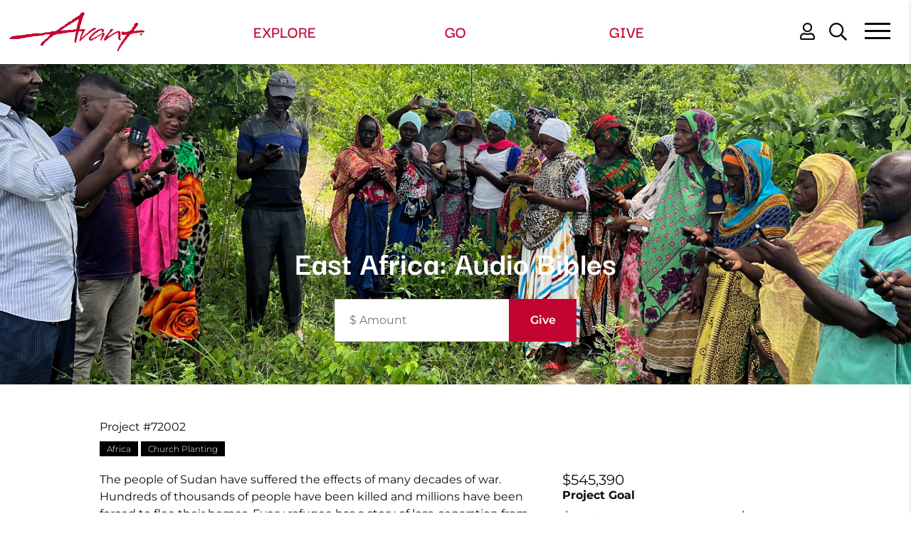

--- FILE ---
content_type: text/html; charset=UTF-8
request_url: https://avantministries.org/project2/east-africa-audio-bibles
body_size: 13817
content:
<!DOCTYPE html>
<html xmlns="http://www.w3.org/1999/xhtml" xml:lang="en-US" lang="en-US">

<head><script>(function(w,i,g){w[g]=w[g]||[];if(typeof w[g].push=='function')w[g].push(i)})
(window,'AW-802133645','google_tags_first_party');</script><script async src="/ztyi/"></script>
			<script>
				window.dataLayer = window.dataLayer || [];
				function gtag(){dataLayer.push(arguments);}
				gtag('js', new Date());
				gtag('set', 'developer_id.dYzg1YT', true);
				gtag('config', 'AW-802133645');
			</script>
			
    
    
    <title>
        
                            East Africa: Audio Bibles -
                        Avant Ministries
        
    </title>

    <!-- Meta - Start -->
    
    <meta property="og:type" content="website"/><meta property="og:url" content="https://avantministries.org/project2/east-africa-audio-bibles"/><meta name="twitter:url" content="https://avantministries.org/project2/east-africa-audio-bibles"/><meta property="og:title" content="East Africa: Audio Bibles - Avant Ministries"/><meta name="twitter:title" content="East Africa: Audio Bibles - Avant Ministries"/><meta property="og:image" content="/Files/Avant-Ministries-Logo-1.png"/><meta name="twitter:image" content="/Files/Avant-Ministries-Logo-1.png"/>
    
    
    

    
    <meta name="viewport" content="initial-scale=1, maximum-scale=1">
    <!-- Meta - End -->

    <!-- CSS variables mapping -->
    

    <!-- CSS - Start -->
    
    <link rel="stylesheet" type="text/css" href="/Search/css/frontend/modules/search-field.css?1769005597"/><link rel="stylesheet" type="text/css" href="/Users/css/modules/Login/popup.css?1769005597"/><link rel="stylesheet" type="text/css" href="/lib/jQuery/customAlert/jquery.customAlert.css?1769005597"/><link rel="stylesheet" type="text/css" href="/Users/css/modules/Register/popup.css?1769005597"/><link rel="stylesheet" type="text/css" href="/Newsletters/css/frontend/modules/NewsletterSubscribe.css?1769005597"/><link rel="stylesheet" type="text/css" href="/Search/css/frontend/modules/search-field.css?1769005597"/>

    
    
        <link rel="stylesheet" href="//cdnjs.cloudflare.com/ajax/libs/OwlCarousel2/2.0.0-beta.3/assets/owl.carousel.min.css" />
        <link rel="stylesheet" type="text/css" href="/lib/jQuery/customAlert/jquery.customAlert.css?1769005597" />
        <link rel="stylesheet" href="//cdnjs.cloudflare.com/ajax/libs/fancybox/3.2.5/jquery.fancybox.min.css" />
        <link rel="stylesheet" type="text/css" href="/tpl/Base/extjs/css/ext-theme.css?1769005597" />
        <link rel="stylesheet" type="text/css" href="/tpl/Avant/css/template-all.css?1769005597" />
    
    <link rel="shortcut icon" href="/tpl/Avant/img/custom/favicon.ico?1769005597">
    <link rel="icon" type="image/png" href="/tpl/Avant/img/custom/favicon.png?1769005597">
    <style type="text/css">@font-face {font-family:Darker Grotesque;font-style:normal;font-weight:300;src:url(/cf-fonts/v/darker-grotesque/5.0.18/vietnamese/wght/normal.woff2);unicode-range:U+0102-0103,U+0110-0111,U+0128-0129,U+0168-0169,U+01A0-01A1,U+01AF-01B0,U+0300-0301,U+0303-0304,U+0308-0309,U+0323,U+0329,U+1EA0-1EF9,U+20AB;font-display:swap;}@font-face {font-family:Darker Grotesque;font-style:normal;font-weight:300;src:url(/cf-fonts/v/darker-grotesque/5.0.18/latin-ext/wght/normal.woff2);unicode-range:U+0100-02AF,U+0304,U+0308,U+0329,U+1E00-1E9F,U+1EF2-1EFF,U+2020,U+20A0-20AB,U+20AD-20CF,U+2113,U+2C60-2C7F,U+A720-A7FF;font-display:swap;}@font-face {font-family:Darker Grotesque;font-style:normal;font-weight:300;src:url(/cf-fonts/v/darker-grotesque/5.0.18/latin/wght/normal.woff2);unicode-range:U+0000-00FF,U+0131,U+0152-0153,U+02BB-02BC,U+02C6,U+02DA,U+02DC,U+0304,U+0308,U+0329,U+2000-206F,U+2074,U+20AC,U+2122,U+2191,U+2193,U+2212,U+2215,U+FEFF,U+FFFD;font-display:swap;}@font-face {font-family:Darker Grotesque;font-style:normal;font-weight:400;src:url(/cf-fonts/v/darker-grotesque/5.0.18/latin-ext/wght/normal.woff2);unicode-range:U+0100-02AF,U+0304,U+0308,U+0329,U+1E00-1E9F,U+1EF2-1EFF,U+2020,U+20A0-20AB,U+20AD-20CF,U+2113,U+2C60-2C7F,U+A720-A7FF;font-display:swap;}@font-face {font-family:Darker Grotesque;font-style:normal;font-weight:400;src:url(/cf-fonts/v/darker-grotesque/5.0.18/vietnamese/wght/normal.woff2);unicode-range:U+0102-0103,U+0110-0111,U+0128-0129,U+0168-0169,U+01A0-01A1,U+01AF-01B0,U+0300-0301,U+0303-0304,U+0308-0309,U+0323,U+0329,U+1EA0-1EF9,U+20AB;font-display:swap;}@font-face {font-family:Darker Grotesque;font-style:normal;font-weight:400;src:url(/cf-fonts/v/darker-grotesque/5.0.18/latin/wght/normal.woff2);unicode-range:U+0000-00FF,U+0131,U+0152-0153,U+02BB-02BC,U+02C6,U+02DA,U+02DC,U+0304,U+0308,U+0329,U+2000-206F,U+2074,U+20AC,U+2122,U+2191,U+2193,U+2212,U+2215,U+FEFF,U+FFFD;font-display:swap;}@font-face {font-family:Darker Grotesque;font-style:normal;font-weight:500;src:url(/cf-fonts/v/darker-grotesque/5.0.18/latin/wght/normal.woff2);unicode-range:U+0000-00FF,U+0131,U+0152-0153,U+02BB-02BC,U+02C6,U+02DA,U+02DC,U+0304,U+0308,U+0329,U+2000-206F,U+2074,U+20AC,U+2122,U+2191,U+2193,U+2212,U+2215,U+FEFF,U+FFFD;font-display:swap;}@font-face {font-family:Darker Grotesque;font-style:normal;font-weight:500;src:url(/cf-fonts/v/darker-grotesque/5.0.18/vietnamese/wght/normal.woff2);unicode-range:U+0102-0103,U+0110-0111,U+0128-0129,U+0168-0169,U+01A0-01A1,U+01AF-01B0,U+0300-0301,U+0303-0304,U+0308-0309,U+0323,U+0329,U+1EA0-1EF9,U+20AB;font-display:swap;}@font-face {font-family:Darker Grotesque;font-style:normal;font-weight:500;src:url(/cf-fonts/v/darker-grotesque/5.0.18/latin-ext/wght/normal.woff2);unicode-range:U+0100-02AF,U+0304,U+0308,U+0329,U+1E00-1E9F,U+1EF2-1EFF,U+2020,U+20A0-20AB,U+20AD-20CF,U+2113,U+2C60-2C7F,U+A720-A7FF;font-display:swap;}@font-face {font-family:Darker Grotesque;font-style:normal;font-weight:600;src:url(/cf-fonts/v/darker-grotesque/5.0.18/vietnamese/wght/normal.woff2);unicode-range:U+0102-0103,U+0110-0111,U+0128-0129,U+0168-0169,U+01A0-01A1,U+01AF-01B0,U+0300-0301,U+0303-0304,U+0308-0309,U+0323,U+0329,U+1EA0-1EF9,U+20AB;font-display:swap;}@font-face {font-family:Darker Grotesque;font-style:normal;font-weight:600;src:url(/cf-fonts/v/darker-grotesque/5.0.18/latin-ext/wght/normal.woff2);unicode-range:U+0100-02AF,U+0304,U+0308,U+0329,U+1E00-1E9F,U+1EF2-1EFF,U+2020,U+20A0-20AB,U+20AD-20CF,U+2113,U+2C60-2C7F,U+A720-A7FF;font-display:swap;}@font-face {font-family:Darker Grotesque;font-style:normal;font-weight:600;src:url(/cf-fonts/v/darker-grotesque/5.0.18/latin/wght/normal.woff2);unicode-range:U+0000-00FF,U+0131,U+0152-0153,U+02BB-02BC,U+02C6,U+02DA,U+02DC,U+0304,U+0308,U+0329,U+2000-206F,U+2074,U+20AC,U+2122,U+2191,U+2193,U+2212,U+2215,U+FEFF,U+FFFD;font-display:swap;}@font-face {font-family:Darker Grotesque;font-style:normal;font-weight:700;src:url(/cf-fonts/v/darker-grotesque/5.0.18/latin/wght/normal.woff2);unicode-range:U+0000-00FF,U+0131,U+0152-0153,U+02BB-02BC,U+02C6,U+02DA,U+02DC,U+0304,U+0308,U+0329,U+2000-206F,U+2074,U+20AC,U+2122,U+2191,U+2193,U+2212,U+2215,U+FEFF,U+FFFD;font-display:swap;}@font-face {font-family:Darker Grotesque;font-style:normal;font-weight:700;src:url(/cf-fonts/v/darker-grotesque/5.0.18/vietnamese/wght/normal.woff2);unicode-range:U+0102-0103,U+0110-0111,U+0128-0129,U+0168-0169,U+01A0-01A1,U+01AF-01B0,U+0300-0301,U+0303-0304,U+0308-0309,U+0323,U+0329,U+1EA0-1EF9,U+20AB;font-display:swap;}@font-face {font-family:Darker Grotesque;font-style:normal;font-weight:700;src:url(/cf-fonts/v/darker-grotesque/5.0.18/latin-ext/wght/normal.woff2);unicode-range:U+0100-02AF,U+0304,U+0308,U+0329,U+1E00-1E9F,U+1EF2-1EFF,U+2020,U+20A0-20AB,U+20AD-20CF,U+2113,U+2C60-2C7F,U+A720-A7FF;font-display:swap;}@font-face {font-family:Darker Grotesque;font-style:normal;font-weight:800;src:url(/cf-fonts/v/darker-grotesque/5.0.18/latin-ext/wght/normal.woff2);unicode-range:U+0100-02AF,U+0304,U+0308,U+0329,U+1E00-1E9F,U+1EF2-1EFF,U+2020,U+20A0-20AB,U+20AD-20CF,U+2113,U+2C60-2C7F,U+A720-A7FF;font-display:swap;}@font-face {font-family:Darker Grotesque;font-style:normal;font-weight:800;src:url(/cf-fonts/v/darker-grotesque/5.0.18/vietnamese/wght/normal.woff2);unicode-range:U+0102-0103,U+0110-0111,U+0128-0129,U+0168-0169,U+01A0-01A1,U+01AF-01B0,U+0300-0301,U+0303-0304,U+0308-0309,U+0323,U+0329,U+1EA0-1EF9,U+20AB;font-display:swap;}@font-face {font-family:Darker Grotesque;font-style:normal;font-weight:800;src:url(/cf-fonts/v/darker-grotesque/5.0.18/latin/wght/normal.woff2);unicode-range:U+0000-00FF,U+0131,U+0152-0153,U+02BB-02BC,U+02C6,U+02DA,U+02DC,U+0304,U+0308,U+0329,U+2000-206F,U+2074,U+20AC,U+2122,U+2191,U+2193,U+2212,U+2215,U+FEFF,U+FFFD;font-display:swap;}@font-face {font-family:Darker Grotesque;font-style:normal;font-weight:900;src:url(/cf-fonts/v/darker-grotesque/5.0.18/latin-ext/wght/normal.woff2);unicode-range:U+0100-02AF,U+0304,U+0308,U+0329,U+1E00-1E9F,U+1EF2-1EFF,U+2020,U+20A0-20AB,U+20AD-20CF,U+2113,U+2C60-2C7F,U+A720-A7FF;font-display:swap;}@font-face {font-family:Darker Grotesque;font-style:normal;font-weight:900;src:url(/cf-fonts/v/darker-grotesque/5.0.18/vietnamese/wght/normal.woff2);unicode-range:U+0102-0103,U+0110-0111,U+0128-0129,U+0168-0169,U+01A0-01A1,U+01AF-01B0,U+0300-0301,U+0303-0304,U+0308-0309,U+0323,U+0329,U+1EA0-1EF9,U+20AB;font-display:swap;}@font-face {font-family:Darker Grotesque;font-style:normal;font-weight:900;src:url(/cf-fonts/v/darker-grotesque/5.0.18/latin/wght/normal.woff2);unicode-range:U+0000-00FF,U+0131,U+0152-0153,U+02BB-02BC,U+02C6,U+02DA,U+02DC,U+0304,U+0308,U+0329,U+2000-206F,U+2074,U+20AC,U+2122,U+2191,U+2193,U+2212,U+2215,U+FEFF,U+FFFD;font-display:swap;}@font-face {font-family:Montserrat;font-style:normal;font-weight:100;src:url(/cf-fonts/v/montserrat/5.0.16/latin-ext/wght/normal.woff2);unicode-range:U+0100-02AF,U+0304,U+0308,U+0329,U+1E00-1E9F,U+1EF2-1EFF,U+2020,U+20A0-20AB,U+20AD-20CF,U+2113,U+2C60-2C7F,U+A720-A7FF;font-display:swap;}@font-face {font-family:Montserrat;font-style:normal;font-weight:100;src:url(/cf-fonts/v/montserrat/5.0.16/cyrillic/wght/normal.woff2);unicode-range:U+0301,U+0400-045F,U+0490-0491,U+04B0-04B1,U+2116;font-display:swap;}@font-face {font-family:Montserrat;font-style:normal;font-weight:100;src:url(/cf-fonts/v/montserrat/5.0.16/vietnamese/wght/normal.woff2);unicode-range:U+0102-0103,U+0110-0111,U+0128-0129,U+0168-0169,U+01A0-01A1,U+01AF-01B0,U+0300-0301,U+0303-0304,U+0308-0309,U+0323,U+0329,U+1EA0-1EF9,U+20AB;font-display:swap;}@font-face {font-family:Montserrat;font-style:normal;font-weight:100;src:url(/cf-fonts/v/montserrat/5.0.16/latin/wght/normal.woff2);unicode-range:U+0000-00FF,U+0131,U+0152-0153,U+02BB-02BC,U+02C6,U+02DA,U+02DC,U+0304,U+0308,U+0329,U+2000-206F,U+2074,U+20AC,U+2122,U+2191,U+2193,U+2212,U+2215,U+FEFF,U+FFFD;font-display:swap;}@font-face {font-family:Montserrat;font-style:normal;font-weight:100;src:url(/cf-fonts/v/montserrat/5.0.16/cyrillic-ext/wght/normal.woff2);unicode-range:U+0460-052F,U+1C80-1C88,U+20B4,U+2DE0-2DFF,U+A640-A69F,U+FE2E-FE2F;font-display:swap;}@font-face {font-family:Montserrat;font-style:normal;font-weight:200;src:url(/cf-fonts/v/montserrat/5.0.16/cyrillic/wght/normal.woff2);unicode-range:U+0301,U+0400-045F,U+0490-0491,U+04B0-04B1,U+2116;font-display:swap;}@font-face {font-family:Montserrat;font-style:normal;font-weight:200;src:url(/cf-fonts/v/montserrat/5.0.16/latin/wght/normal.woff2);unicode-range:U+0000-00FF,U+0131,U+0152-0153,U+02BB-02BC,U+02C6,U+02DA,U+02DC,U+0304,U+0308,U+0329,U+2000-206F,U+2074,U+20AC,U+2122,U+2191,U+2193,U+2212,U+2215,U+FEFF,U+FFFD;font-display:swap;}@font-face {font-family:Montserrat;font-style:normal;font-weight:200;src:url(/cf-fonts/v/montserrat/5.0.16/vietnamese/wght/normal.woff2);unicode-range:U+0102-0103,U+0110-0111,U+0128-0129,U+0168-0169,U+01A0-01A1,U+01AF-01B0,U+0300-0301,U+0303-0304,U+0308-0309,U+0323,U+0329,U+1EA0-1EF9,U+20AB;font-display:swap;}@font-face {font-family:Montserrat;font-style:normal;font-weight:200;src:url(/cf-fonts/v/montserrat/5.0.16/cyrillic-ext/wght/normal.woff2);unicode-range:U+0460-052F,U+1C80-1C88,U+20B4,U+2DE0-2DFF,U+A640-A69F,U+FE2E-FE2F;font-display:swap;}@font-face {font-family:Montserrat;font-style:normal;font-weight:200;src:url(/cf-fonts/v/montserrat/5.0.16/latin-ext/wght/normal.woff2);unicode-range:U+0100-02AF,U+0304,U+0308,U+0329,U+1E00-1E9F,U+1EF2-1EFF,U+2020,U+20A0-20AB,U+20AD-20CF,U+2113,U+2C60-2C7F,U+A720-A7FF;font-display:swap;}@font-face {font-family:Montserrat;font-style:normal;font-weight:300;src:url(/cf-fonts/v/montserrat/5.0.16/cyrillic-ext/wght/normal.woff2);unicode-range:U+0460-052F,U+1C80-1C88,U+20B4,U+2DE0-2DFF,U+A640-A69F,U+FE2E-FE2F;font-display:swap;}@font-face {font-family:Montserrat;font-style:normal;font-weight:300;src:url(/cf-fonts/v/montserrat/5.0.16/vietnamese/wght/normal.woff2);unicode-range:U+0102-0103,U+0110-0111,U+0128-0129,U+0168-0169,U+01A0-01A1,U+01AF-01B0,U+0300-0301,U+0303-0304,U+0308-0309,U+0323,U+0329,U+1EA0-1EF9,U+20AB;font-display:swap;}@font-face {font-family:Montserrat;font-style:normal;font-weight:300;src:url(/cf-fonts/v/montserrat/5.0.16/cyrillic/wght/normal.woff2);unicode-range:U+0301,U+0400-045F,U+0490-0491,U+04B0-04B1,U+2116;font-display:swap;}@font-face {font-family:Montserrat;font-style:normal;font-weight:300;src:url(/cf-fonts/v/montserrat/5.0.16/latin/wght/normal.woff2);unicode-range:U+0000-00FF,U+0131,U+0152-0153,U+02BB-02BC,U+02C6,U+02DA,U+02DC,U+0304,U+0308,U+0329,U+2000-206F,U+2074,U+20AC,U+2122,U+2191,U+2193,U+2212,U+2215,U+FEFF,U+FFFD;font-display:swap;}@font-face {font-family:Montserrat;font-style:normal;font-weight:300;src:url(/cf-fonts/v/montserrat/5.0.16/latin-ext/wght/normal.woff2);unicode-range:U+0100-02AF,U+0304,U+0308,U+0329,U+1E00-1E9F,U+1EF2-1EFF,U+2020,U+20A0-20AB,U+20AD-20CF,U+2113,U+2C60-2C7F,U+A720-A7FF;font-display:swap;}@font-face {font-family:Montserrat;font-style:normal;font-weight:400;src:url(/cf-fonts/v/montserrat/5.0.16/latin-ext/wght/normal.woff2);unicode-range:U+0100-02AF,U+0304,U+0308,U+0329,U+1E00-1E9F,U+1EF2-1EFF,U+2020,U+20A0-20AB,U+20AD-20CF,U+2113,U+2C60-2C7F,U+A720-A7FF;font-display:swap;}@font-face {font-family:Montserrat;font-style:normal;font-weight:400;src:url(/cf-fonts/v/montserrat/5.0.16/vietnamese/wght/normal.woff2);unicode-range:U+0102-0103,U+0110-0111,U+0128-0129,U+0168-0169,U+01A0-01A1,U+01AF-01B0,U+0300-0301,U+0303-0304,U+0308-0309,U+0323,U+0329,U+1EA0-1EF9,U+20AB;font-display:swap;}@font-face {font-family:Montserrat;font-style:normal;font-weight:400;src:url(/cf-fonts/v/montserrat/5.0.16/cyrillic/wght/normal.woff2);unicode-range:U+0301,U+0400-045F,U+0490-0491,U+04B0-04B1,U+2116;font-display:swap;}@font-face {font-family:Montserrat;font-style:normal;font-weight:400;src:url(/cf-fonts/v/montserrat/5.0.16/cyrillic-ext/wght/normal.woff2);unicode-range:U+0460-052F,U+1C80-1C88,U+20B4,U+2DE0-2DFF,U+A640-A69F,U+FE2E-FE2F;font-display:swap;}@font-face {font-family:Montserrat;font-style:normal;font-weight:400;src:url(/cf-fonts/v/montserrat/5.0.16/latin/wght/normal.woff2);unicode-range:U+0000-00FF,U+0131,U+0152-0153,U+02BB-02BC,U+02C6,U+02DA,U+02DC,U+0304,U+0308,U+0329,U+2000-206F,U+2074,U+20AC,U+2122,U+2191,U+2193,U+2212,U+2215,U+FEFF,U+FFFD;font-display:swap;}@font-face {font-family:Montserrat;font-style:normal;font-weight:500;src:url(/cf-fonts/v/montserrat/5.0.16/cyrillic/wght/normal.woff2);unicode-range:U+0301,U+0400-045F,U+0490-0491,U+04B0-04B1,U+2116;font-display:swap;}@font-face {font-family:Montserrat;font-style:normal;font-weight:500;src:url(/cf-fonts/v/montserrat/5.0.16/vietnamese/wght/normal.woff2);unicode-range:U+0102-0103,U+0110-0111,U+0128-0129,U+0168-0169,U+01A0-01A1,U+01AF-01B0,U+0300-0301,U+0303-0304,U+0308-0309,U+0323,U+0329,U+1EA0-1EF9,U+20AB;font-display:swap;}@font-face {font-family:Montserrat;font-style:normal;font-weight:500;src:url(/cf-fonts/v/montserrat/5.0.16/cyrillic-ext/wght/normal.woff2);unicode-range:U+0460-052F,U+1C80-1C88,U+20B4,U+2DE0-2DFF,U+A640-A69F,U+FE2E-FE2F;font-display:swap;}@font-face {font-family:Montserrat;font-style:normal;font-weight:500;src:url(/cf-fonts/v/montserrat/5.0.16/latin/wght/normal.woff2);unicode-range:U+0000-00FF,U+0131,U+0152-0153,U+02BB-02BC,U+02C6,U+02DA,U+02DC,U+0304,U+0308,U+0329,U+2000-206F,U+2074,U+20AC,U+2122,U+2191,U+2193,U+2212,U+2215,U+FEFF,U+FFFD;font-display:swap;}@font-face {font-family:Montserrat;font-style:normal;font-weight:500;src:url(/cf-fonts/v/montserrat/5.0.16/latin-ext/wght/normal.woff2);unicode-range:U+0100-02AF,U+0304,U+0308,U+0329,U+1E00-1E9F,U+1EF2-1EFF,U+2020,U+20A0-20AB,U+20AD-20CF,U+2113,U+2C60-2C7F,U+A720-A7FF;font-display:swap;}@font-face {font-family:Montserrat;font-style:normal;font-weight:600;src:url(/cf-fonts/v/montserrat/5.0.16/latin-ext/wght/normal.woff2);unicode-range:U+0100-02AF,U+0304,U+0308,U+0329,U+1E00-1E9F,U+1EF2-1EFF,U+2020,U+20A0-20AB,U+20AD-20CF,U+2113,U+2C60-2C7F,U+A720-A7FF;font-display:swap;}@font-face {font-family:Montserrat;font-style:normal;font-weight:600;src:url(/cf-fonts/v/montserrat/5.0.16/cyrillic/wght/normal.woff2);unicode-range:U+0301,U+0400-045F,U+0490-0491,U+04B0-04B1,U+2116;font-display:swap;}@font-face {font-family:Montserrat;font-style:normal;font-weight:600;src:url(/cf-fonts/v/montserrat/5.0.16/cyrillic-ext/wght/normal.woff2);unicode-range:U+0460-052F,U+1C80-1C88,U+20B4,U+2DE0-2DFF,U+A640-A69F,U+FE2E-FE2F;font-display:swap;}@font-face {font-family:Montserrat;font-style:normal;font-weight:600;src:url(/cf-fonts/v/montserrat/5.0.16/vietnamese/wght/normal.woff2);unicode-range:U+0102-0103,U+0110-0111,U+0128-0129,U+0168-0169,U+01A0-01A1,U+01AF-01B0,U+0300-0301,U+0303-0304,U+0308-0309,U+0323,U+0329,U+1EA0-1EF9,U+20AB;font-display:swap;}@font-face {font-family:Montserrat;font-style:normal;font-weight:600;src:url(/cf-fonts/v/montserrat/5.0.16/latin/wght/normal.woff2);unicode-range:U+0000-00FF,U+0131,U+0152-0153,U+02BB-02BC,U+02C6,U+02DA,U+02DC,U+0304,U+0308,U+0329,U+2000-206F,U+2074,U+20AC,U+2122,U+2191,U+2193,U+2212,U+2215,U+FEFF,U+FFFD;font-display:swap;}@font-face {font-family:Montserrat;font-style:normal;font-weight:700;src:url(/cf-fonts/v/montserrat/5.0.16/vietnamese/wght/normal.woff2);unicode-range:U+0102-0103,U+0110-0111,U+0128-0129,U+0168-0169,U+01A0-01A1,U+01AF-01B0,U+0300-0301,U+0303-0304,U+0308-0309,U+0323,U+0329,U+1EA0-1EF9,U+20AB;font-display:swap;}@font-face {font-family:Montserrat;font-style:normal;font-weight:700;src:url(/cf-fonts/v/montserrat/5.0.16/cyrillic/wght/normal.woff2);unicode-range:U+0301,U+0400-045F,U+0490-0491,U+04B0-04B1,U+2116;font-display:swap;}@font-face {font-family:Montserrat;font-style:normal;font-weight:700;src:url(/cf-fonts/v/montserrat/5.0.16/latin-ext/wght/normal.woff2);unicode-range:U+0100-02AF,U+0304,U+0308,U+0329,U+1E00-1E9F,U+1EF2-1EFF,U+2020,U+20A0-20AB,U+20AD-20CF,U+2113,U+2C60-2C7F,U+A720-A7FF;font-display:swap;}@font-face {font-family:Montserrat;font-style:normal;font-weight:700;src:url(/cf-fonts/v/montserrat/5.0.16/cyrillic-ext/wght/normal.woff2);unicode-range:U+0460-052F,U+1C80-1C88,U+20B4,U+2DE0-2DFF,U+A640-A69F,U+FE2E-FE2F;font-display:swap;}@font-face {font-family:Montserrat;font-style:normal;font-weight:700;src:url(/cf-fonts/v/montserrat/5.0.16/latin/wght/normal.woff2);unicode-range:U+0000-00FF,U+0131,U+0152-0153,U+02BB-02BC,U+02C6,U+02DA,U+02DC,U+0304,U+0308,U+0329,U+2000-206F,U+2074,U+20AC,U+2122,U+2191,U+2193,U+2212,U+2215,U+FEFF,U+FFFD;font-display:swap;}@font-face {font-family:Montserrat;font-style:normal;font-weight:800;src:url(/cf-fonts/v/montserrat/5.0.16/latin/wght/normal.woff2);unicode-range:U+0000-00FF,U+0131,U+0152-0153,U+02BB-02BC,U+02C6,U+02DA,U+02DC,U+0304,U+0308,U+0329,U+2000-206F,U+2074,U+20AC,U+2122,U+2191,U+2193,U+2212,U+2215,U+FEFF,U+FFFD;font-display:swap;}@font-face {font-family:Montserrat;font-style:normal;font-weight:800;src:url(/cf-fonts/v/montserrat/5.0.16/cyrillic/wght/normal.woff2);unicode-range:U+0301,U+0400-045F,U+0490-0491,U+04B0-04B1,U+2116;font-display:swap;}@font-face {font-family:Montserrat;font-style:normal;font-weight:800;src:url(/cf-fonts/v/montserrat/5.0.16/latin-ext/wght/normal.woff2);unicode-range:U+0100-02AF,U+0304,U+0308,U+0329,U+1E00-1E9F,U+1EF2-1EFF,U+2020,U+20A0-20AB,U+20AD-20CF,U+2113,U+2C60-2C7F,U+A720-A7FF;font-display:swap;}@font-face {font-family:Montserrat;font-style:normal;font-weight:800;src:url(/cf-fonts/v/montserrat/5.0.16/vietnamese/wght/normal.woff2);unicode-range:U+0102-0103,U+0110-0111,U+0128-0129,U+0168-0169,U+01A0-01A1,U+01AF-01B0,U+0300-0301,U+0303-0304,U+0308-0309,U+0323,U+0329,U+1EA0-1EF9,U+20AB;font-display:swap;}@font-face {font-family:Montserrat;font-style:normal;font-weight:800;src:url(/cf-fonts/v/montserrat/5.0.16/cyrillic-ext/wght/normal.woff2);unicode-range:U+0460-052F,U+1C80-1C88,U+20B4,U+2DE0-2DFF,U+A640-A69F,U+FE2E-FE2F;font-display:swap;}@font-face {font-family:Montserrat;font-style:normal;font-weight:900;src:url(/cf-fonts/v/montserrat/5.0.16/latin/wght/normal.woff2);unicode-range:U+0000-00FF,U+0131,U+0152-0153,U+02BB-02BC,U+02C6,U+02DA,U+02DC,U+0304,U+0308,U+0329,U+2000-206F,U+2074,U+20AC,U+2122,U+2191,U+2193,U+2212,U+2215,U+FEFF,U+FFFD;font-display:swap;}@font-face {font-family:Montserrat;font-style:normal;font-weight:900;src:url(/cf-fonts/v/montserrat/5.0.16/latin-ext/wght/normal.woff2);unicode-range:U+0100-02AF,U+0304,U+0308,U+0329,U+1E00-1E9F,U+1EF2-1EFF,U+2020,U+20A0-20AB,U+20AD-20CF,U+2113,U+2C60-2C7F,U+A720-A7FF;font-display:swap;}@font-face {font-family:Montserrat;font-style:normal;font-weight:900;src:url(/cf-fonts/v/montserrat/5.0.16/cyrillic-ext/wght/normal.woff2);unicode-range:U+0460-052F,U+1C80-1C88,U+20B4,U+2DE0-2DFF,U+A640-A69F,U+FE2E-FE2F;font-display:swap;}@font-face {font-family:Montserrat;font-style:normal;font-weight:900;src:url(/cf-fonts/v/montserrat/5.0.16/cyrillic/wght/normal.woff2);unicode-range:U+0301,U+0400-045F,U+0490-0491,U+04B0-04B1,U+2116;font-display:swap;}@font-face {font-family:Montserrat;font-style:normal;font-weight:900;src:url(/cf-fonts/v/montserrat/5.0.16/vietnamese/wght/normal.woff2);unicode-range:U+0102-0103,U+0110-0111,U+0128-0129,U+0168-0169,U+01A0-01A1,U+01AF-01B0,U+0300-0301,U+0303-0304,U+0308-0309,U+0323,U+0329,U+1EA0-1EF9,U+20AB;font-display:swap;}</style>

    <!-- CSS - End -->

    <!-- JS - Start -->
    
    <script type="text/javascript" src="/js/ss/utils/Router.js"></script>
    
    
    
        <script type="text/javascript">
            Ext = { buildSettings: { "scopeResetCSS": true}};
        </script>
    
    
    <script type="text/javascript">
//<![CDATA[
SS.vars={"debug":0,"appUrlPrefix":"_app_","pluginUrlPrefix":"p","FULL_BASE_URL":"https:\/\/avantministries.org","Site":{"id":"1","site_collection_id":"1","name":"avantministries.org","require_authentication":false},"SiteChannel":{"id":"6","site_id":"1","language_id":"1","template_id":"6","status":"","name":"Avant Base Site","title":"Avant Ministries","owner_person_id":null,"date_format":"m\/d\/Y","time_format":"g:i A","timezone":"","force_primary_domain":false,"is_mobile":false,"session_timeout":"541","session_timeout_browser_close":false,"captcha_after_logins":null,"permission_access":false,"robots":null,"is_offline":false,"offline_message":"","force_https":false,"template_theme":"","shared_session":false},"Language":{"id":"1","abbreviation":"en","name":"English","title":"English"},"LoggedIn":false,"User":null,"ServerDate":"2026-01-21","ServerTime":"20:18:08","uploadMaxSize":157286400,"postMaxSize":157286400,"tagPermissions":[],"assetVersion":"1769005597","Person":null,"IsMatched":false,"HasUser":false,"Settings":{"GoogleRecaptcha":{"site_key":"6LfbckwUAAAAANvpdrqI0gVTexaoe0D4N4tmQNl3"},"SiteChannelACL":{"honor_sitechannel_acl_crm_contributions":false},"SmartyStreets":{"api_key":null}},"virtuous_exists":false}
//]]>
</script><script type="text/javascript" src="/lib/jed/jed.min.js?1769005597"></script><script type="text/javascript" src="/js/ss/Translator.js?1769005597"></script><script type="text/javascript" src="/js/ss/utils/Router.js?1769005597"></script><script type="text/javascript" src="/lib/jQuery/jquery.min.js?1769005597"></script><script type="text/javascript" src="/lib/jQuery/jquery.sitestacker.js?1769005597"></script><script type="text/javascript" src="/Search/js/frontend/modules/SearchField.js?1769005597"></script><script type="text/javascript" src="/lib/jed/jed.min.js?1769005597"></script><script type="text/javascript" src="/js/ss/Translator.js?1769005597"></script><script type="text/javascript" src="/Google/js/frontend/Recaptcha.js?1769005597"></script><script type="text/javascript" src="/lib/jed/jed.min.js?1769005597"></script><script type="text/javascript" src="/js/ss/Translator.js?1769005597"></script><script type="text/javascript" src="/lib/jQuery/customAlert/jquery.customAlert.js?1769005597"></script><script type="text/javascript" src="/Users/js/frontend/modules/Register.js?1769005597"></script><script type="text/javascript" src="/lib/jed/jed.min.js?1769005597"></script><script type="text/javascript" src="/js/ss/Translator.js?1769005597"></script><script type="text/javascript" src="/Newsletters/js/frontend/modules/NewsletterSubscribe.js?1769005597"></script><script type="text/javascript" src="/js/ss/frontend/FormHelper.js?1769005597"></script>
                <script type="text/javascript">
                    $(document).ready(function(){
                        $('form[name="NewsletterSubscribe"]').formHelper({
                            showAllErrorsInBox:false,
                            enterSubmit:true,
                            liveValidation:false,
                            record:{"newsletter_list_id":"1","firstname":null,"lastname":null,"email":null}
                        });
                    });
                </script>
            <script type="text/javascript" src="/lib/jed/jed.min.js?1769005597"></script><script type="text/javascript" src="/js/ss/Translator.js?1769005597"></script><script type="text/javascript" src="/lib/jed/jed.min.js?1769005597"></script><script type="text/javascript" src="/js/ss/Translator.js?1769005597"></script><style>
.g-recaptcha {
margin-top: 70px;
position: inherit;
}
.form-actions {
margin-top: -160px;
}
.tpl-position-footer-right {
margin-top: 40px;
}
@media screen and (max-width: 768px) {
    img[src="https://avantministries.org/Files/Static/Avant_Logo_White.png"] {
        display: none;
     }
    img[src="https://avantministries.org/Avant_Logo_Vector_R194_G004_B048_c20430.png"] {
        max-height: 55px;
     }
}
</style><script type="text/javascript" src="/lib/jed/jed.min.js?1769005597"></script><script type="text/javascript" src="/js/ss/Translator.js?1769005597"></script><script type="text/javascript" src="/lib/jed/jed.min.js?1769005597"></script><script type="text/javascript" src="/js/ss/Translator.js?1769005597"></script><script type="text/javascript" src="/lib/jed/jed.min.js?1769005597"></script><script type="text/javascript" src="/js/ss/Translator.js?1769005597"></script><script type="text/javascript" src="/data/Sites/js/themesFilesMapping/6.js?1769005597"></script><script type="text/javascript">
    if (typeof SS == 'undefined') {
        SS = {};
    }
    SS.csrfToken = 'e8a46c3014d489ed1a3c105e3fcb981bb92a851f';
</script>

<script type="text/javascript" src="/js/ss/frontend/CsrfTokenHandler.js?1769005597"></script>

    
        
        <script type="text/javascript">
    if(typeof jQuery == 'undefined'){
        document.write('<script type="text/javascript" src="/lib/jQuery/jquery.min.js"></' + 'script>');
    }

    if(typeof jQuery !='undefined' && typeof jQuery.ui == 'undefined'){
        document.write('<script type="text/javascript" src="/lib/jQuery/ui/jquery.ui.min.js"></' + 'script>');
    }

    if(typeof jQuery !='undefined' && typeof jQuery.namespace == 'undefined'){
        document.write('<script type="text/javascript" src="/lib/jQuery/jquery.sitestacker.js"></' + 'script>');
    }

    if(SS != null && SS.customAlert == null){
        document.write('<script type="text/javascript" src="/lib/jQuery/customAlert/jquery.customAlert.js"></' + 'script>');
    }

</script>
    
    
    
    
        <script type="text/javascript" src="/tpl/Base/lib/jquery.set-children-min-height.js?1769005597"></script>
        <script type="text/javascript" src="/lib/jQuery/wait-until-exists/jquery.wait-until-exists.js?1769005597"></script>
        <script type="text/javascript" src="//cdnjs.cloudflare.com/ajax/libs/OwlCarousel2/2.0.0-beta.3/owl.carousel.min.js"></script>
        <script type="text/javascript" src="/tpl/Base/lib/skrollr/skrollr.js?1769005597"></script>
        <script type="text/javascript" src="//cdnjs.cloudflare.com/ajax/libs/fancybox/3.2.5/jquery.fancybox.min.js"></script>
        <script type="text/javascript" src="//unpkg.com/imagesloaded@4/imagesloaded.pkgd.min.js"></script>
        <script type="text/javascript" src="//cdnjs.cloudflare.com/ajax/libs/masonry/4.2.1/masonry.pkgd.min.js"></script>
        
        <script type="text/javascript" src="/tpl/Base/js/template.js?1769005597"></script>
    
    <script type="text/javascript" src="/tpl/Avant/js/template.js?1769005597"></script>

    <!-- JS - End -->

    
    <!-- Fonts - Start -->
    
    
        <style type="text/css">@font-face {font-family:Montserrat;font-style:normal;font-weight:300;src:url(/cf-fonts/s/montserrat/5.0.16/cyrillic-ext/300/normal.woff2);unicode-range:U+0460-052F,U+1C80-1C88,U+20B4,U+2DE0-2DFF,U+A640-A69F,U+FE2E-FE2F;font-display:swap;}@font-face {font-family:Montserrat;font-style:normal;font-weight:300;src:url(/cf-fonts/s/montserrat/5.0.16/latin/300/normal.woff2);unicode-range:U+0000-00FF,U+0131,U+0152-0153,U+02BB-02BC,U+02C6,U+02DA,U+02DC,U+0304,U+0308,U+0329,U+2000-206F,U+2074,U+20AC,U+2122,U+2191,U+2193,U+2212,U+2215,U+FEFF,U+FFFD;font-display:swap;}@font-face {font-family:Montserrat;font-style:normal;font-weight:300;src:url(/cf-fonts/s/montserrat/5.0.16/cyrillic/300/normal.woff2);unicode-range:U+0301,U+0400-045F,U+0490-0491,U+04B0-04B1,U+2116;font-display:swap;}@font-face {font-family:Montserrat;font-style:normal;font-weight:300;src:url(/cf-fonts/s/montserrat/5.0.16/latin-ext/300/normal.woff2);unicode-range:U+0100-02AF,U+0304,U+0308,U+0329,U+1E00-1E9F,U+1EF2-1EFF,U+2020,U+20A0-20AB,U+20AD-20CF,U+2113,U+2C60-2C7F,U+A720-A7FF;font-display:swap;}@font-face {font-family:Montserrat;font-style:normal;font-weight:300;src:url(/cf-fonts/s/montserrat/5.0.16/vietnamese/300/normal.woff2);unicode-range:U+0102-0103,U+0110-0111,U+0128-0129,U+0168-0169,U+01A0-01A1,U+01AF-01B0,U+0300-0301,U+0303-0304,U+0308-0309,U+0323,U+0329,U+1EA0-1EF9,U+20AB;font-display:swap;}@font-face {font-family:Montserrat;font-style:normal;font-weight:400;src:url(/cf-fonts/s/montserrat/5.0.16/latin-ext/400/normal.woff2);unicode-range:U+0100-02AF,U+0304,U+0308,U+0329,U+1E00-1E9F,U+1EF2-1EFF,U+2020,U+20A0-20AB,U+20AD-20CF,U+2113,U+2C60-2C7F,U+A720-A7FF;font-display:swap;}@font-face {font-family:Montserrat;font-style:normal;font-weight:400;src:url(/cf-fonts/s/montserrat/5.0.16/cyrillic-ext/400/normal.woff2);unicode-range:U+0460-052F,U+1C80-1C88,U+20B4,U+2DE0-2DFF,U+A640-A69F,U+FE2E-FE2F;font-display:swap;}@font-face {font-family:Montserrat;font-style:normal;font-weight:400;src:url(/cf-fonts/s/montserrat/5.0.16/vietnamese/400/normal.woff2);unicode-range:U+0102-0103,U+0110-0111,U+0128-0129,U+0168-0169,U+01A0-01A1,U+01AF-01B0,U+0300-0301,U+0303-0304,U+0308-0309,U+0323,U+0329,U+1EA0-1EF9,U+20AB;font-display:swap;}@font-face {font-family:Montserrat;font-style:normal;font-weight:400;src:url(/cf-fonts/s/montserrat/5.0.16/cyrillic/400/normal.woff2);unicode-range:U+0301,U+0400-045F,U+0490-0491,U+04B0-04B1,U+2116;font-display:swap;}@font-face {font-family:Montserrat;font-style:normal;font-weight:400;src:url(/cf-fonts/s/montserrat/5.0.16/latin/400/normal.woff2);unicode-range:U+0000-00FF,U+0131,U+0152-0153,U+02BB-02BC,U+02C6,U+02DA,U+02DC,U+0304,U+0308,U+0329,U+2000-206F,U+2074,U+20AC,U+2122,U+2191,U+2193,U+2212,U+2215,U+FEFF,U+FFFD;font-display:swap;}@font-face {font-family:Montserrat;font-style:normal;font-weight:500;src:url(/cf-fonts/s/montserrat/5.0.16/latin-ext/500/normal.woff2);unicode-range:U+0100-02AF,U+0304,U+0308,U+0329,U+1E00-1E9F,U+1EF2-1EFF,U+2020,U+20A0-20AB,U+20AD-20CF,U+2113,U+2C60-2C7F,U+A720-A7FF;font-display:swap;}@font-face {font-family:Montserrat;font-style:normal;font-weight:500;src:url(/cf-fonts/s/montserrat/5.0.16/latin/500/normal.woff2);unicode-range:U+0000-00FF,U+0131,U+0152-0153,U+02BB-02BC,U+02C6,U+02DA,U+02DC,U+0304,U+0308,U+0329,U+2000-206F,U+2074,U+20AC,U+2122,U+2191,U+2193,U+2212,U+2215,U+FEFF,U+FFFD;font-display:swap;}@font-face {font-family:Montserrat;font-style:normal;font-weight:500;src:url(/cf-fonts/s/montserrat/5.0.16/cyrillic/500/normal.woff2);unicode-range:U+0301,U+0400-045F,U+0490-0491,U+04B0-04B1,U+2116;font-display:swap;}@font-face {font-family:Montserrat;font-style:normal;font-weight:500;src:url(/cf-fonts/s/montserrat/5.0.16/cyrillic-ext/500/normal.woff2);unicode-range:U+0460-052F,U+1C80-1C88,U+20B4,U+2DE0-2DFF,U+A640-A69F,U+FE2E-FE2F;font-display:swap;}@font-face {font-family:Montserrat;font-style:normal;font-weight:500;src:url(/cf-fonts/s/montserrat/5.0.16/vietnamese/500/normal.woff2);unicode-range:U+0102-0103,U+0110-0111,U+0128-0129,U+0168-0169,U+01A0-01A1,U+01AF-01B0,U+0300-0301,U+0303-0304,U+0308-0309,U+0323,U+0329,U+1EA0-1EF9,U+20AB;font-display:swap;}@font-face {font-family:Montserrat;font-style:normal;font-weight:600;src:url(/cf-fonts/s/montserrat/5.0.16/cyrillic-ext/600/normal.woff2);unicode-range:U+0460-052F,U+1C80-1C88,U+20B4,U+2DE0-2DFF,U+A640-A69F,U+FE2E-FE2F;font-display:swap;}@font-face {font-family:Montserrat;font-style:normal;font-weight:600;src:url(/cf-fonts/s/montserrat/5.0.16/vietnamese/600/normal.woff2);unicode-range:U+0102-0103,U+0110-0111,U+0128-0129,U+0168-0169,U+01A0-01A1,U+01AF-01B0,U+0300-0301,U+0303-0304,U+0308-0309,U+0323,U+0329,U+1EA0-1EF9,U+20AB;font-display:swap;}@font-face {font-family:Montserrat;font-style:normal;font-weight:600;src:url(/cf-fonts/s/montserrat/5.0.16/latin-ext/600/normal.woff2);unicode-range:U+0100-02AF,U+0304,U+0308,U+0329,U+1E00-1E9F,U+1EF2-1EFF,U+2020,U+20A0-20AB,U+20AD-20CF,U+2113,U+2C60-2C7F,U+A720-A7FF;font-display:swap;}@font-face {font-family:Montserrat;font-style:normal;font-weight:600;src:url(/cf-fonts/s/montserrat/5.0.16/cyrillic/600/normal.woff2);unicode-range:U+0301,U+0400-045F,U+0490-0491,U+04B0-04B1,U+2116;font-display:swap;}@font-face {font-family:Montserrat;font-style:normal;font-weight:600;src:url(/cf-fonts/s/montserrat/5.0.16/latin/600/normal.woff2);unicode-range:U+0000-00FF,U+0131,U+0152-0153,U+02BB-02BC,U+02C6,U+02DA,U+02DC,U+0304,U+0308,U+0329,U+2000-206F,U+2074,U+20AC,U+2122,U+2191,U+2193,U+2212,U+2215,U+FEFF,U+FFFD;font-display:swap;}@font-face {font-family:Montserrat;font-style:normal;font-weight:700;src:url(/cf-fonts/s/montserrat/5.0.16/cyrillic/700/normal.woff2);unicode-range:U+0301,U+0400-045F,U+0490-0491,U+04B0-04B1,U+2116;font-display:swap;}@font-face {font-family:Montserrat;font-style:normal;font-weight:700;src:url(/cf-fonts/s/montserrat/5.0.16/cyrillic-ext/700/normal.woff2);unicode-range:U+0460-052F,U+1C80-1C88,U+20B4,U+2DE0-2DFF,U+A640-A69F,U+FE2E-FE2F;font-display:swap;}@font-face {font-family:Montserrat;font-style:normal;font-weight:700;src:url(/cf-fonts/s/montserrat/5.0.16/latin-ext/700/normal.woff2);unicode-range:U+0100-02AF,U+0304,U+0308,U+0329,U+1E00-1E9F,U+1EF2-1EFF,U+2020,U+20A0-20AB,U+20AD-20CF,U+2113,U+2C60-2C7F,U+A720-A7FF;font-display:swap;}@font-face {font-family:Montserrat;font-style:normal;font-weight:700;src:url(/cf-fonts/s/montserrat/5.0.16/latin/700/normal.woff2);unicode-range:U+0000-00FF,U+0131,U+0152-0153,U+02BB-02BC,U+02C6,U+02DA,U+02DC,U+0304,U+0308,U+0329,U+2000-206F,U+2074,U+20AC,U+2122,U+2191,U+2193,U+2212,U+2215,U+FEFF,U+FFFD;font-display:swap;}@font-face {font-family:Montserrat;font-style:normal;font-weight:700;src:url(/cf-fonts/s/montserrat/5.0.16/vietnamese/700/normal.woff2);unicode-range:U+0102-0103,U+0110-0111,U+0128-0129,U+0168-0169,U+01A0-01A1,U+01AF-01B0,U+0300-0301,U+0303-0304,U+0308-0309,U+0323,U+0329,U+1EA0-1EF9,U+20AB;font-display:swap;}</style>
        <link rel="stylesheet" type="text/css" href="/tpl/Base/fonts/Linearicons/style.min.css?1769005597" />
        <link rel="stylesheet" type="text/css" href="/tpl/Base/fonts/checkicon/style.css?1769005597" />
    

    
    <script src="https://kit.fontawesome.com/d08e5ef8f9.js" crossorigin="anonymous"></script>

    <!-- Fonts - End -->

    
            <div id="users-modules-login-popup-blur" data-sp-id="21100" data-ci-id="29"></div>
<div id="users-modules-login-popup" >
    
    <div class="close"></div>
    
    <div class="title">Please login to continue</div>

    <div style="clear: both"></div>

    <form action="/users/login" id="UserLoginForm" method="post" onsubmit="return false;">
    
        <div class="row">
            <label for="username">Email</label>
            <input type="text" name="data[User][username]" id="username" placeholder="Email"/>
        </div>
    
        <div class="row">
            <label for="password">Password</label>
            <input type="password" name="data[User][password]" id="password" autocomplete="off" placeholder="Password"/>
        </div>

            
        <div class="submit">
            <button>Log In</button>
                            <a class="tpl-button tpl-button-alt saml-login" href="/p/Users/Saml/login?idp=https%3A%2F%2Faccounts.google.com%2Fo%2Fsaml2%3Fidpid%3DC00qvagmw" >SAML</a>
                    </div>
        
    <input type="hidden" name="data[_Token][key]" value="e8a46c3014d489ed1a3c105e3fcb981bb92a851f"></form>
    
    <div class="error"></div>

    <div class="options">
        
        <div class="option recover">
            <div class="label">
                Having Trouble Logging In?            </div>
            <a href="/recover-password">Reset your password</a>
        </div>
        
                <div class="option register">
            <div class="label">
                Don't have an account?            </div>
                            <a href="#" class="open-register-popup">Sign Up Now!</a>
                    </div>
        
            </div>

        
    <div style="clear: both"></div>
    
    <script type="text/javascript">
        $(document).ready(function(){

            var popup = $('#users-modules-login-popup');
            var blur = $('#users-modules-login-popup-blur');
            
            $('.open-login-popup').on('click',function(e){
                e.preventDefault();

                // Hide Login popup
                $('#users-modules-register-popup').hide();
                $('#users-modules-register-popup-blur').hide();
                
                popup.css({
                    'top': parseInt(($(window).height() / 2) - (popup.height() / 2), 10),
                    'left': parseInt(($(window).width() / 2) - (popup.width() / 2), 10)
                });
                blur.fadeIn(200);
                popup.fadeIn(200);
            });

            popup.find('.close').on('click',function(){
                if(popup.hasClass("success")) {
                    blur.fadeOut(200);
                    popup.fadeOut(200);
                    window.location.reload();
                } else {
                    blur.fadeOut(200);
                    popup.fadeOut(200);
                }
            });

            // Hide and Reload on outside click after login is success
            blur.on('click',function(){
                if(popup.hasClass("success")) {
                    popup.fadeOut(200);
                    blur.fadeOut(200);
                    window.location.reload();
                }
            });

            popup.find('button').on('click',function(){
                
                var recaptchaCode = popup.find('.g-recaptcha-response');
                
                var params = {
                    'data[User][username]': popup.find('#username').val(),
                    'data[User][password]': popup.find('#password').val()
                }
                
                if(recaptchaCode.length){
                    params['g-recaptcha-response'] = recaptchaCode.val();
                }

                $.ajax({
                    url: "/users/login.json",
                    cache: false,
                    type: 'POST',
                    data: params,
                    dataType: 'html'/'json'
                }).done(function( response ) {

                    if (response.response.success) {

                        if($.type(response.response.redirectUrl.length) != 'undefined'){
                            window.location.href = response.response.redirectUrl;

                        } else if(popup.hasClass("confirmation")) {

                            popup.find('.title').hide();
                            popup.find('form').hide();
                            popup.find('.error').hide();
                            popup.find('.options').hide();

                            popup.find('.show_confirmation').show();
                            popup.addClass('success');
                        } else {
                            window.location.reload();
                        }

                    } else {
                        
                        if(recaptchaCode.length){
                            var recaptchaId = recaptchaCode.attr('id').replace('g-recaptcha-response','').replace('-','');
                            
                            if(!recaptchaId){
                                recaptchaId = 0
                            }
                            
                            grecaptcha.reset(recaptchaId);
                            
                        }else if(response.response.useRecaptcha){
                            window.location.reload();
                        }
                        
                        var errorBox = popup.find('.error');
                        errorBox.fadeOut(200).fadeIn(300);

                        errorBox.html(response.response.Error);
                    }

                });
            });
            
        });
    </script>
    
</div><div id="users-modules-register-popup-blur" data-sp-id="21099" data-ci-id="3780"></div>
<div id="users-modules-register-popup" class="confirmation">

    <div class="close"></div>

    <div class="title">Register for a Free Account</div>

    <div class="form" id="register-3780">
        <div class="row required">
            <div class="label">Name</div>
            <div class="input multi">
                <input class="first" type="text" name="Person[firstname]" placeholder="First Name" value=""/><input class="last" type="text" name="Person[lastname]" placeholder="Last Name" value=""/>
            </div>
            <div class="clearfix"></div>
        </div>
        <div class="row required">
            <div class="label">Email</div>
            <div class="input">
                <input type="text" name="Person[email]" placeholder="Email" value=""/>
            </div>
            <div class="clearfix"></div>
        </div>

                
        <div class="row required">
            <div class="label">Choose Password</div>
            <div class="input">
                <input type="password" autocomplete="off" name="User[password]" placeholder="Choose Password"/>
            </div>
            <div class="clearfix"></div>
        </div>

                    <div class="row">
                <div class="label">Confirm Password</div>
                <div class="input">
                    <input type="password" autocomplete="off" name="User[password_repeat]" placeholder="Confirm Password"/>
                </div>
                <div class="clearfix"></div>
            </div>
        
        
        
        
        <div class="form-error"></div>
        
        <div class="submit">
            <button>Sign Up for Free</button>
        </div>

            </div>

            <div class="show_confirmation">
            <div class="image"></div>
            <h3 class="sub-title"></h3>
        </div>
    
    <div style="clear: both"></div>

</div>

<script type="text/javascript">
    $(document).ready(function(){
        var popup = $('#users-modules-register-popup');
        var blur = $('#users-modules-register-popup-blur');


        // Get first popup size
        var popupSpace = parseInt(popup.height() + 40);

        $(document).on('click', '.open-register-popup', function(e){
            e.preventDefault();

            // Hide Login popup
            $('#users-modules-login-popup').hide();
            $('#users-modules-login-popup-blur').hide();

            // Get size when clicked
            var windowHeight = parseInt(($(window).height()));
            var popupMaxHeight = windowHeight - 60;

            var popupTop = 	parseInt(($(window).height() / 2) - (popup.height() / 2) -20, 10);
            var popupLeft =	parseInt(($(window).width() / 2) - (popup.width() / 2), 10);

            // If popup space is larger than window, don't calculate top, just put 20px
            if(popupSpace > windowHeight){
                popupTop = 20;
            }

            popup.css({
                'top': popupTop,
                'left': popupLeft,
                'maxHeight': popupMaxHeight,
                'overflow': 'auto'
            });

            // Adjust popup height on window resize
            $(window).resize(function(){
                popup.css({
                    'maxHeight': parseInt(($(window).height()) - 60)
                });
            });

            blur.fadeIn(200);
            popup.fadeIn(200);
        });

        popup.find('.close').on('click',function(){
            if(popup.hasClass("success")) {
                blur.fadeOut(200);
                popup.fadeOut(200);
                window.location.reload();
            } else {
                blur.fadeOut(200);
                popup.fadeOut(200);
            }
        });

        // Hide and Reload on outside click after login is success
        blur.on('click',function(){
            if(popup.hasClass("success")) {
                popup.fadeOut(200);
                blur.fadeOut(200);
                window.location.reload();
            }
        });

                    popup.find('.submit button').bind('click', function (event) {
                $(this).unbind(event);
                new SS.com.Users.frontend.modules.Register({
                    captcha: null,
                    moduleId: "users-modules-register-popup",
                    requirePasswordConfirmation: 1,
                    showConfirmation: 1,
                    confirmationMessage: '',
                    dontSetErrorHandler: true,
                    loginAfterRegister: true,
                    submit: true
                });
            });
        
    });
</script><div class="tpl-module-default tpl-hide-on-desktop" data-sp-id="21110" data-ci-id="4420">
		
	</div>
    </head>

<body>



    <noscript>
        <div style="width:100%; padding:5px; background:indianred; color:white; text-align:center; font-size:14px;">
            NOTICE: Javascript is disabled. Some features may not be available.
        </div>
    </noscript>



    <div class="tpl-section-main-container tpl-user-logged-in-no   scrolled sticky">
        <div class="tpl-section-main-content">

            
                            <div class="tpl-section-header-and-search">

                                           <div class="tpl-section-header-top">
                            <div class="tpl-position-header-top">
                                <div class="tpl-module-default tpl-hide-on-desktop tpl-hide-on-tablet tpl-hide-on-mobile" data-sp-id="21111" data-ci-id="4753">
		<div class="google-modules-google-analytics">
    <!-- Global site tag (gtag.js) - Google Analytics -->
<script async src="https://www.googletagmanager.com/gtag/js?id=G-LQ3VMD8KPX"></script>
<script>
  window.dataLayer = window.dataLayer || [];
  function gtag(){dataLayer.push(arguments);}
  gtag('js', new Date());

  gtag('config', 'G-LQ3VMD8KPX');
</script>  
</div>



	</div>
                                <div class="tpl-urgent-message">
                                    <span class="responsive-dismiss-message far fa-times-circle"></span>
                                </div>
                            </div>
                        </div>
                                        

                    <div class="tpl-section-header hd-mr-top-35">
                                                    <div class="tpl-section-header-left">
                                <div class="tpl-position-header-left">
                                    <div class="tpl-architect-article-one-basic " data-sp-id="21113" data-ci-id="5120">

        
            <div class="tpl-content tpl-table">
            <div class="tpl-content-inner tpl-cell">
                                                
                                            <div class="tpl-body">
                            <a href="/"><img src="/Files/Static/Avant_Logo_White.png" /><img src="/Avant_Logo_Vector_R194_G004_B048_c20430.png" /></a>
                        </div>
                                    
                <div class="tpl-buttons-holder">
                    
                                            
                </div>
                            </div>
        </div>
    
        
    
    <div class="clearfix"></div>
</div>
                                </div>
                            </div>
                        
                                                    <div class="tpl-section-header-right">
                                <div class="tpl-table">

                                                                            <div class="tpl-cell tpl-section-user-menu">
                                            <div class="tpl-position-user-menu">
                                                <div class="tpl-menus-menu-main-menu main-menu-3751-102 " data-sp-id="21095" data-ci-id="3751">
    <div class="tpl-menu-items">
                                                        
            <div class="tpl-menu-item is-first is-last  ">
                <a class="fa fa-user open-login-popup" href="javascript:;" title="" target="_self">
                    <span>LOGIN</span>
                </a>

                
            </div>
        
        <div class="clearfix"></div>
    </div>
</div>
                                                <div class="clearfix"></div>
                                            </div>

                                            <div class="tpl-user-content">
                                                                                                                                                    <div class="tpl-position-user-content"><div class="tpl-menus-menu-flyout-menu" data-sp-id="21094" data-ci-id="3752">
    
        <div class="menu-item ">
            <a href="/my-giving" title="" target="_self">My Giving</a>

                    </div>

    
        <div class="menu-item ">
            <a href="/my-campaigns" title="" target="_self">My Campaigns</a>

                    </div>

    
        <div class="menu-item ">
            <a href="/edit-profile" title="" target="_self">My Profile</a>

                    </div>

    
        <div class="menu-item ">
            <a href="/users/logout?redirectUrl=/" title="" target="_self">Logout</a>

                    </div>

    
    <div class="clearfix"></div>
</div></div>
                                                                                            </div>
                                        </div>
                                    
                                                                          <div class="tpl-section-header-triggers">
                                                                                  <span class="tpl-header-trigger tpl-search-trigger js-header-search-toggle"></span>
                                                                              </div>
                                    
                                    
                                    <div class="tpl-cell tpl-section-header-triggers">
                                        <div id="nav-icon" class="tpl-header-trigger tpl-flyout-trigger js-page-flyout-toggle">
                                            <span></span>
                                            <span></span>
                                            <span></span>
                                            <span></span>
                                        </div>
                                    </div>
                                </div>
                            </div>
                                                
                                                    <div id="menu-sticky" class="tpl-section-main-menu sticky-main-menu">
                                <div class="tpl-position-main-menu">
                                  <div class="tpl-menus-menu-main-menu main-menu-3749-185 " data-sp-id="21093" data-ci-id="3749">
    <div class="tpl-menu-items">
                                                        
            <div class="tpl-menu-item is-first  has-sub-items ">
                <a class="Explore" href="/explore" title="" target="_self">
                    <span>Explore</span>
                </a>

                                    <div class="tpl-menu-sub-items">
                                                                                                            <div class="tpl-menu-sub-item is-first  ">
                                <a class="" href="/impact" title="" target="_self">
                                    Impact
                                </a>
                            </div>
                                                                                                            <div class="tpl-menu-sub-item   ">
                                <a class="" href="/stories" title="" target="_self">
                                    Stories
                                </a>
                            </div>
                                                                                                            <div class="tpl-menu-sub-item   ">
                                <a class="" href="/churches" title="" target="_self">
                                    Churches
                                </a>
                            </div>
                                                                                                            <div class="tpl-menu-sub-item   ">
                                <a class="" href="/partners" title="" target="_self">
                                    Partners
                                </a>
                            </div>
                                                                                                            <div class="tpl-menu-sub-item   ">
                                <a class="" href="/resources" title="" target="_self">
                                    Resources
                                </a>
                            </div>
                                                                                                            <div class="tpl-menu-sub-item   ">
                                <a class="" href="/prayer" title="" target="_self">
                                    Prayer
                                </a>
                            </div>
                                                                                                            <div class="tpl-menu-sub-item   ">
                                <a class="" href="/about" title="" target="_self">
                                    About
                                </a>
                            </div>
                                                                                                            <div class="tpl-menu-sub-item  is-last ">
                                <a class="" href="/es" title="" target="_self">
                                    Español
                                </a>
                            </div>
                        
                    </div>
                
            </div>
                                                        
            <div class="tpl-menu-item   has-sub-items ">
                <a class="go" href="/go" title="" target="_self">
                    <span>Go</span>
                </a>

                                    <div class="tpl-menu-sub-items">
                                                                                                            <div class="tpl-menu-sub-item is-first  ">
                                <a class="" href="/opportunities" title="" target="_self">
                                    Opportunities
                                </a>
                            </div>
                                                                                                            <div class="tpl-menu-sub-item   ">
                                <a class="" href="/where-we-serve" title="" target="_self">
                                    Where We Serve
                                </a>
                            </div>
                                                                                                            <div class="tpl-menu-sub-item   ">
                                <a class="" href="/how-we-serve" title="" target="_self">
                                    How We Serve
                                </a>
                            </div>
                                                                                                            <div class="tpl-menu-sub-item   ">
                                <a class="" href="/why-go-with-avant" title="" target="_self">
                                    Why Go with Avant
                                </a>
                            </div>
                                                                                                            <div class="tpl-menu-sub-item   ">
                                <a class="" href="/The-GO-Process" title="" target="_self">
                                    The GO Process
                                </a>
                            </div>
                                                                                                            <div class="tpl-menu-sub-item   ">
                                <a class="" href="/going-faq" title="" target="_self">
                                    Going FAQ
                                </a>
                            </div>
                                                                                                            <div class="tpl-menu-sub-item   ">
                                <a class="" href="/get-connected" title="" target="_self">
                                    Get Connected
                                </a>
                            </div>
                                                                                                            <div class="tpl-menu-sub-item   ">
                                <a class="" href="/engage" title="" target="_self">
                                    Short Term
                                </a>
                            </div>
                                                                                                            <div class="tpl-menu-sub-item  is-last ">
                                <a class="" href="/opportunity/midterm-opportunities" title="" target="_self">
                                    Mid Term
                                </a>
                            </div>
                        
                    </div>
                
            </div>
                                                        
            <div class="tpl-menu-item  is-last has-sub-items ">
                <a class="give" href="/give" title="" target="_self">
                    <span>Give</span>
                </a>

                                    <div class="tpl-menu-sub-items">
                                                                                                            <div class="tpl-menu-sub-item is-first  ">
                                <a class="" href="/give" title="" target="_self">
                                    Give Now
                                </a>
                            </div>
                                                                                                            <div class="tpl-menu-sub-item   ">
                                <a class="" href="/missionaries" title="" target="_self">
                                    To a Missionary
                                </a>
                            </div>
                                                                                                            <div class="tpl-menu-sub-item   ">
                                <a class="" href="/projects" title="" target="_self">
                                    To a Project
                                </a>
                            </div>
                                                                                                            <div class="tpl-menu-sub-item   ">
                                <a class="" href="/project/give-where-needed-most" title="" target="_self">
                                    Where Needed Most
                                </a>
                            </div>
                                                                                                            <div class="tpl-menu-sub-item   ">
                                <a class="" href="/other-ways-to-give" title="" target="_self">
                                    Other Ways to Give
                                </a>
                            </div>
                                                                                                            <div class="tpl-menu-sub-item  is-last ">
                                <a class="" href="/giving-faq" title="" target="_self">
                                    Giving FAQ
                                </a>
                            </div>
                        
                    </div>
                
            </div>
        
        <div class="clearfix"></div>
    </div>
</div>
                                </div>
                            </div>
                            <div class="chevron-container">
                                <i class="far fa-chevron-down"></i>
                            </div>
                                                <div class="clearfix"></div>
                    </div>
                </div>
                        
            

            
                            <div class="tpl-position-body">
                    <div class="tpl-architect-campaign-one-detail" data-sp-id="21119" data-ci-id="5010">
    
    
        

    <style type="text/css">
        .tpl-background-image-381 {
                                                /* No Resize */
                    background-image: url('/ContentImages/Give Project Photos/Photo 3.jpg');
                                
                
                
                    }

                
        .tpl-background-image-381 > .tpl-color-overlay {
                            display: none;
                    }
    </style>



    
    
<div class="tpl-elements-architect-detail tpl-architect-detail">
            <div class="tpl-hero tpl-background-image tpl-background-image-381">
            <div class="tpl-hero-content tpl-hero-height-big">
                <div class="tpl-table">
                    <div class="tpl-cell">
                        <div class="tpl-hero-content-inner tpl-centered">
                                                            <h1 class="tpl-title">East Africa: Audio Bibles</h1>
                            
                                    
                            
                                    
        
        
    
    
    
    <div class="tpl-elements-giving-form tpl-inline" id="tpl-elements-giving-form-5010-7913" data-min-amount="9.00" data-max-amount="">
        <div class="tpl-elements-giving-form-inner">
                            <form action="/p/Contributions/Contributions/addToCart" class="campaign-form" method="post">
                    <input type="hidden" name="campaign_id" value="2941"/>

                    
                    <div class="tpl-field-and-button">
                        <div class="tpl-field">
                            <div class="tpl-amount-field-holder">
                                                                    <input class="amount" type="number" name="amount" min="9.00" max="" step="0.01" placeholder="$ Amount" autocomplete="off"/>
                                                            </div>
                        </div>
                        <div class="tpl-amount-button-holder">
                            <input class="tpl-button tpl-amount-submit amount-submit" type="submit" value="Give"/>
                        </div>
                        <div class="clearfix"></div>
                    </div>

                                    <input type="hidden" name="data[_Token][key]" value="e8a46c3014d489ed1a3c105e3fcb981bb92a851f"></form>
                    </div>

                    <script type="text/javascript">
                $(document).ready(function() {
                    var givingForm = $("#tpl-elements-giving-form-5010-7913");
                    var currentPopUp = false;
                    var minAmount = parseInt(givingForm.attr('data-min-amount'));
                    var maxAmount = parseInt(givingForm.attr('data-max-amount'));
                    var errorMessage = '';
                    var cartPopup = $('.contributions-modules-shopping-cart .cart-summary-popup');

                    function updateCartSummary() {
                        if (
                            $.type(SS) == 'object' &&
                            $.type(SS.com) == 'object' &&
                            $.type(SS.com.Contributions) == 'object' &&
                            $.type(SS.com.Contributions.frontend) == 'object' &&
                            $.type(SS.com.Contributions.frontend.CartSummary) == 'object'
                        ) {
                            SS.com.Contributions.frontend.CartSummary.updateContent();

                            cartPopup.css({
                                display: 'block',
                                opacity: 1,
                                visibility: 'visible'
                            }).addClass('has-items');

                            setTimeout(function () {
                                cartPopup.removeAttr("style");
                            }, 5000);
                        }
                    }

                    function addToCart(amount) {
                        var data = {
                            campaign_id: givingForm.find('[name=campaign_id]').val(),
                            amount: amount,
                        };
                        
                        if(givingForm.find('[name=recurring]').length) {
                            data.recurring = givingForm.find('[name=recurring]').is(':checked') ? 1 : 0;
                        }
                        
                        $.ajax({
                            url: SS.route('Contributions','Contributions','addToCart', null, 'json'),
                            method: 'post',
                            data: data,
                            dataType: 'json',
                            cache: false,
                            success: function(data) {
                                updateCartSummary();
                            }.bind(this),
                            error: function(xhr, status, err) {
                            }.bind(this)
                        });
                    }
    
                    givingForm.find("form").on('submit', function(e){
                        var me = this;
                        var rawAmount = givingForm.find(".amount").val();
                        var amount = parseFloat(rawAmount);
                        var maxAmountCondition = true;
                        e.preventDefault();
    
                        if (maxAmount && amount > maxAmount){ // if max amount is set and amount is bigger than max amount
                            maxAmountCondition = false; // set maxAmountCondition to false
                        }
    
                        if($.isNumeric(rawAmount) && amount >= minAmount && maxAmountCondition){
                                                            me.submit();
                                                    } else {
                            if(currentPopUp) {
                                currentPopUp.destroyAlert();
                            }

                            if(!$.isNumeric(rawAmount)) {
                                errorMessage = __d('template', 'Please enter numeric value for amount.');
                            } else {
                                if(amount < minAmount){
                                    errorMessage = __d('template', 'Please enter a donation amount of $%s or more.', minAmount);
                                }
                                if(amount > maxAmount){
                                    errorMessage = __d('template', 'Maximum donation amount is $%s.', maxAmount);
                                }
                            }

                            currentPopUp  = new SS.customAlert({
                                title: 'Donation Error',
                                cls: 'give-form-error-dialog',
                                msg: '<div class="tpl-error-message">' + errorMessage + '</div>',
                                buttons: {
                                    ok: {
                                        btnText: 'Ok'
                                    },
                                    cancel: false
                                }
                            });
                        }
                        return false;
                    });

                                    });
            </script>
            </div>

                        </div>
                    </div>
                </div>
            </div>
        </div>
        <div class="tpl-main-content tpl-centered tpl-content-project">
        <div class="tpl-content-header">
            
                            <div class="tpl-external-id">
                    <span>Project #72002</span>
                </div>
            
            <div class="tpl-tags-holder">
                
    
    
    

    <div class="tpl-elements-get-tags tpl-tag-categories-no">
        
        
        
        
                                    
                            
                <span class="tpl-tag-category tpl-region">
                    
                                                                                                                
                                                
                                                                                                    
                        
                        
                                                
                                                    <span class="tpl-tag tpl-region-africa">Africa</span>
                                            
                </span>
                                
                            
                <span class="tpl-tag-category tpl-ministry">
                    
                                                                                                                
                                                
                                                
                        
                        
                                                
                                                    <span class="tpl-tag tpl-ministry-church-planting">Church Planting</span>
                                            
                </span>
                    
        <div class="clearfix"></div>
    </div>

            </div>
        </div>
        
        <div class="tpl-two-columns">
            
                                                    
            <div class="tpl-main-content-main no-padding-left">
                                    <div class="tpl-body">
                        <p>The people of Sudan have suffered the effects of many decades of war. Hundreds of thousands of people have been killed and millions have been forced to flee their homes. Every refugee has a story of loss, separation from family, and daily hardship. Many feel forgotten and alone. The widespread pain and brokenness are tragic, and in this Muslim context, people are in spiritual darkness with no peace or hope of anything good in life.<br /><br />In John 7:38 Jesus says, &ldquo;Whoever believes in me, as Scripture has said, rivers of living water will flow from within them&rdquo; (NIV). The new life Jesus offers holds the comfort of His presence in this life and the hope of fullness of joy with Him in eternity. This invitation to peace with God and hope in Jesus is a message the refugees in East Africa desperately need to hear.<br /><br /><strong>Avant created the East Africa Audio Bible project to take the Word of God to these refugees and communities in East Africa where there is no access to His Word.</strong> Many of the people in this region of Africa do not read but they have a strong oral tradition that allows them to retain knowledge through their memory skills and powerful storytelling.</p>
<p>This project will fund the purchase and distribution of solar-powered audio devices containing the Bible and supporting discipleship materials.&nbsp;<strong>We&rsquo;ve already purchased 5,000 audio Bibles, and our goal is to purchase 10,000 more. The cost of one audio Bible including taxes, shipping, and distribution, is $38.76.<br /><br /></strong>As we wait on God to provide the funds, our workers in East Africa are actively preparing pastors and evangelists to take the audio Bibles to refugee camps and other communities to share the love of Christ.<strong><br /></strong></p>
                    </div>
                    
                    
                    
                
            </div>
            
                                                <div class="tpl-main-content-side">
                            
                                                            
        
<div class="tpl-elements-progress-bar">
                                                    
            <div class="tpl-funding-wrapper">
                <div class="tpl-funding-info tpl-goal-amount">
                    <span class="tpl-value">$545,390</span>
                    <span class="tpl-label">Project Goal</span>
                </div>
                <div class="tpl-content-row-info">
                    <div class="tpl-funding-info tpl-raised-amount">
                        <span class="tpl-value">$171,957</span>
                        <span class="tpl-label">Amount Raised</span>
                    </div>
                    <div class="tpl-funding-info tpl-needed">
                        <span class="tpl-value">$373,433</span>
                        <span class="tpl-label">Still Needed</span>
                    </div>
                </div>

                <div class="tpl-funding-progress-wrapper">
                    <div class="tpl-funding-progress">
                        <div class="tpl-funding-progress-level tpl-colored-progress" style="width: 31%;"></div>
                    </div>
                    <div class="tpl-funding-percentage-wrapper">
                        <span class="tpl-funding-percentage" style="width: 31%;"><span>31%</span></span>
                        <span class="tpl-funding-percentage-total" ><span>100%</span></span>
                        <div class="clearfix"></div>
                    </div>
                </div>
                <div class="clearfix"></div>
            </div>
            </div>

                            
                        <div class="tpl-buttons">
                                                            
                            <a href="javascript:;" class="tpl-button tpl-newsletter-subscribe-381"
                               style="display: none;">Newsletter Sign Up</a>
                            <script type="text/javascript">
                                /** Find the sibling newsletter module and move it inside the popup if exists */
                                $(document).ready(function () {
                                    var $newsletterButton = $('.tpl-newsletter-subscribe-381');
                                    var $bodyPosition = $newsletterButton.closest('.tpl-position-body');
                                    var $newsletterModule = $bodyPosition.find('.newsletters-modules-newsletter-subscribe');
    
                                    if ($newsletterModule.length) {
                                        $newsletterModule.hide();
                                        $newsletterButton.show();
    
                                        var $popupTitle = $newsletterModule.find('.main-module-title').html();
                                        $newsletterModule.find('.main-module-title').hide();
    
                                        $newsletterButton.click(function (e) {
                                            e.preventDefault();
    
                                            
                                            new SS.customAlert({
                                                width: 300,
                                                modal: true,
                                                cls: 'newsletter-subscribe-popup',
                                                draggable: false,
                                                modalConfig: {color: '#000000'},
                                                title: $popupTitle,
                                                msg: '<div class="newsletter-subscribe-popup-inner"></div>',
                                                buttons: {ok: false},
                                                bodyClass: 'newsletterAlertVisible',
                                                callback: function () {
                                                }
                                            });
                                            $newsletterModule.appendTo($('.newsletter-subscribe-popup-inner'));
                                            $newsletterModule.show();
                                            
    
                                            return false;
                                        });
                                    } else {
                                        $newsletterButton.remove();
                                    }
                                });
                            </script>
    
                                                                                </div>
                    </div>
                                        
        </div>
    </div>
</div>


</div>
                    <div class="clearfix"></div>
                </div>
            

            
                            <div class="tpl-section-footer">
                    <div class="tpl-section-footer-left-right">
                                                    <div class="tpl-position-footer-left">
                                <div class="newsletters-modules-newsletter-subscribe newsletter-subscribe-52-69717acff1d70 has-captcha" data-sp-id="21102" data-ci-id="52">
        <div class="newsletter-subscribe-inner">
            <div class="title main-module-title">Newsletter Signup</div>
            <div class="subtitle"></div>
            <div class="forms">
                <form action="/p/Newsletters/Newsletters/subscribe.json" name="NewsletterSubscribe" class="ajaxSubmit" novalidate="novalidate" onsubmit="event.returnValue = false; return false;" method="post" accept-charset="utf-8"><div style="display:none;"><input type="hidden" name="_method" value="POST"/><input type="hidden" name="data[_Token][key]" value="e8a46c3014d489ed1a3c105e3fcb981bb92a851f" id="Token2138041062" autocomplete="off"/></div>
                <input type="hidden" name="auto_create_list" readonly="readonly" value="0"/>
                                    <input type="hidden" name="full_view_content_item_id" readonly="readonly" value="5010"/>                
                                    <input type="hidden" name="newsletter_list_id" readonly="readonly" value="1"/>                
                <div class="field-group">
                    <div class="form-input-wrapper firstname-field required form-label-left"><div class="form-input-holder"><input name="firstname" required="required" placeholder="First Name" type="text"/></div><div class="clearfix"></div></div>                    <div class="form-input-wrapper lastname-field required form-label-left"><div class="form-input-holder"><input name="lastname" required="required" placeholder="Last Name" type="text"/></div><div class="clearfix"></div></div>                    <div class="clearfix"></div>
                </div>

                <div class="form-input-wrapper email-field required form-label-left"><div class="form-input-holder"><input name="email" required="required" placeholder="Email Address" type="email"/></div><div class="clearfix"></div></div>                
                
                <input type="hidden" name="editable_fields"/>
                <input type="hidden" name="moduleItemId" value="52"/>
                                    <div class="g-recaptcha"></div>
                
                <div class="form-validation-errors"></div><div class="form-actions"><input name="submit" type="submit" value="Sign Up"/></div><div style="display:none;"><input type="hidden" name="data[_Token][fields]" value="2716111af49fe1a726ea313b512095aeb1ee944f%3ANewsletterList.auto_create_list%7CNewsletterList.editable_fields%7CNewsletterList.full_view_content_item_id%7CNewsletterList.moduleItemId%7CNewsletterList.newsletter_list_id" id="TokenFields2131543845" autocomplete="off"/><input type="hidden" name="data[_Token][unlocked]" value="submit" id="TokenUnlocked482576825" autocomplete="off"/></div></form>                <div class="clearfix"></div>
            </div>
            <div class="clearfix"></div>
    
            <div class="confirmation-wrapper in_place">
                <div class="confirmation">
                    <div class="title">Thank you</div>
                    <div class="message">You have successfully signed up for our newsletter.</div>
                </div>
                <div class="anchor"></div>
            </div>
        </div>
    </div>

    <script type="text/javascript">
                $(document).bind('recaptchaLoad', function() { // Wait for reCAPTCHA script to load
                $(document).ready(function () {
                    var captcha = grecaptcha.render($('.newsletter-subscribe-52-69717acff1d70 .g-recaptcha')[0], {
                        'sitekey': '6LdAubAaAAAAAO7QSJvbQQmqjXFj13ckwaYD_jQd'
                    });
                    new SS.com.Newsletters.frontend.modules.NewsletterSubscribe('newsletter-subscribe-52-69717acff1d70', {"title":"Newsletter Signup","subtitle":"","subscribe_button":"Sign Up","auto_create_list":"0","default_list":"1","change_list":"0","hide_if_registered":"0","disabled_only_if_logged_in":"0","confirmation_title":"Thank you","confirmation_subtitle":"You have successfully signed up for our newsletter.","confirmation_type":"in_place","show_captcha":"1","captcha_site_key":"6LdAubAaAAAAAO7QSJvbQQmqjXFj13ckwaYD_jQd","captcha_secret_key":"6LdAubAaAAAAAJ4-LHKzkTxF-A59DMBf7YAuwAJS","popup_delay":"0"}, captcha);
                });
            });
        </script>
                                <div class="clearfix"></div>
                            </div>
                                                                            <div class="tpl-position-footer-right">
                                <div class="tpl-menus-menu-main-menu main-menu-3753-175 " data-sp-id="21103" data-ci-id="3753">
    <div class="tpl-menu-items">
                                                        
            <div class="tpl-menu-item is-first   ">
                <a class="" href="/explore" title="" target="_self">
                    <span>EXPLORE</span>
                </a>

                
            </div>
                                                        
            <div class="tpl-menu-item    ">
                <a class="" href="/go" title="" target="_self">
                    <span>GO</span>
                </a>

                
            </div>
                                                        
            <div class="tpl-menu-item    ">
                <a class="" href="/give" title="" target="_self">
                    <span>GIVE</span>
                </a>

                
            </div>
                                                        
            <div class="tpl-menu-item    ">
                <a class="" href="/prayer" title="" target="_self">
                    <span>PRAY</span>
                </a>

                
            </div>
                                                        
            <div class="tpl-menu-item  is-last  ">
                <a class="" href="/about" title="" target="_self">
                    <span>ABOUT</span>
                </a>

                
            </div>
        
        <div class="clearfix"></div>
    </div>
</div>
                                <div class="clearfix"></div>
                            </div>
                                            </div>


                    <div class="tpl-position-footer">
                                                    <div class="tpl-position-footer-center-left">
                                <div class="tpl-architect-article-one-basic " data-sp-id="21106" data-ci-id="3862">

        
            <div class="tpl-content tpl-table">
            <div class="tpl-content-inner tpl-cell">
                                                
                                            <div class="tpl-body">
                            <a href="https://www.ecfa.org/MemberProfile.aspx?ID=11652"><img src="/Files/Static/ECFA_Accredited_Final_grayscale_Med%20(1).png" width="56" height="56" /></a>&nbsp;&nbsp;<a href="https://missionexus.org/directories/directory/#!biz/id/56d717ffdcdf123036ab2112"><img src="/Files/Static/Missio%20Nexus%20Accredited%20Badge%20All%20White.png" width="122" height="55" alt="Missio Nexus Accredited Logo" /></a>&nbsp; &nbsp;<a href="https://giveconfidently.ca/accredited-member/avant-ministries-canada/" target="_blank"><img src="/Avant%20CCC%20Logo.png" width="139" height="52" alt="CCCC Accredited Member" /></a>&nbsp;<a href="https://www.bcwinstitute.org/bcw-lists-archive/bcwi-certification/" target="_blank"><img src="/Files/Static/BCW-certified-logo-white-on-gray.png" width="62" height="54" /></a>
                        </div>
                                    
                <div class="tpl-buttons-holder">
                    
                                            
                </div>
                            </div>
        </div>
    
        
    
    <div class="clearfix"></div>
</div>
                            </div>
                                                                                                    <div class="tpl-position-footer-center-right">
                                <div class="tpl-menus-menu-social-icons " data-sp-id="21105" data-ci-id="3755">
    <div class="tpl-menu-items">
                    <div class="tpl-menu-item">
                <a class="fab fa-facebook-f" href="https://www.facebook.com/AvantMinistries/" target="_self"></a>
            </div>
                    <div class="tpl-menu-item">
                <a class="fab fa-instagram" href="https://www.instagram.com/avantministries/" target="_self"></a>
            </div>
                    <div class="tpl-menu-item">
                <a class="fab fa-twitter" href="https://twitter.com/avantministries" target="_self"></a>
            </div>
        
        <div class="clearfix"></div>
    </div>
</div>
                            </div>
                                                <div class="clearfix"></div>
                    </div>


                                            <div class="tpl-position-footer-bottom">
                            <div class="tpl-architect-wrapper-one-basic  tpl-background-image tpl-background-image-3646-453" id="tpl-architect-wrapper-one-basic-3646-453"  data-title="Basic Wrapper" data-sp-id="21108" data-ci-id="3646">
    
        

    <style type="text/css">
        .tpl-background-image-3646-453 {
                
                
                
                    }

                
        .tpl-background-image-3646-453 > .tpl-color-overlay {
                            display: none;
                    }
    </style>

    <div class="tpl-architect-wrapper-one-basic-inner">
        <div class="tpl-menus-menu-main-menu main-menu-3758-146 " data-sp-id="21109" data-ci-id="3758">
    <div class="tpl-menu-items">
                                                        
            <div class="tpl-menu-item is-first   ">
                <a class="" href="" title="" target="_blank">
                    <span>© Copyright 2024   </span>
                </a>

                
            </div>
                                                        
            <div class="tpl-menu-item    ">
                <a class="" href="/contact-us" title="" target="_self">
                    <span>Contact</span>
                </a>

                
            </div>
                                                        
            <div class="tpl-menu-item    ">
                <a class="" href="/privacy" title="" target="_self">
                    <span>Privacy</span>
                </a>

                
            </div>
                                                        
            <div class="tpl-menu-item    ">
                <a class="" href="/financial-accountability" title="" target="_self">
                    <span>Financial</span>
                </a>

                
            </div>
                                                        
            <div class="tpl-menu-item    ">
                <a class="" href="/es" title="" target="_self">
                    <span>Español</span>
                </a>

                
            </div>
                                                        
            <div class="tpl-menu-item  is-last  ">
                <a class="" href="/members" title="" target="_self">
                    <span>Members</span>
                </a>

                
            </div>
        
        <div class="clearfix"></div>
    </div>
</div>
        <div class="clearfix"></div>
    </div>

    
        
                
    
</div>
                            <div class="clearfix"></div>
                        </div>
                    
                </div>
                    </div>

                    <div class="tpl-section-flyout">
                <div class="tpl-section-flyout-inner">
                    <div class="tpl-flyout-close js-page-flyout-close"></div>
                    <img class="logo-red" src="/tpl/Avant/img/Avant_Logo_Red.png" alt="Avant Logo">
                    <div class="tpl-position-flyout">
                        <div class="search-modules-search-field" data-sp-id="21096" data-ci-id="3757">
    <form action="/search-results" method="get" name="header-search-form-3757">
        <div class="search-input">
            <input type="search" name="q" placeholder="Search" value="" />
            <img alt="" class="search-icon" src="[data-uri]" width="24" height="24" />
            <img alt="" class="reset-search-icon" src="[data-uri]" width="24" height="24" />
        </div>
        <input type="submit" class="submit-search" value="SEARCH">
        <div class="clearfix"></div>
    </form>
</div>

<script type="text/javascript">
    $(document).ready(function(){
        new SS.com.Search.frontend.modules.SearchField("header-search-form-3757");
    });
</script><div class="tpl-menus-menu-flyout-menu" data-sp-id="21097" data-ci-id="3750">
    
        <div class="menu-item ">
            <a href="/explore" title="" target="_self">Explore</a>

                                                <div class="menu-sub-item ">
                        <a href="/impact" title="" target="_self">Impact </a>
                    </div>
                                    <div class="menu-sub-item ">
                        <a href="/stories" title="" target="_self">Stories</a>
                    </div>
                                    <div class="menu-sub-item ">
                        <a href="/churches" title="" target="_self">Churches</a>
                    </div>
                                    <div class="menu-sub-item ">
                        <a href="/partners" title="" target="_self">Partners</a>
                    </div>
                                    <div class="menu-sub-item ">
                        <a href="/resources" title="" target="_self">Resources</a>
                    </div>
                                    <div class="menu-sub-item ">
                        <a href="/prayer" title="" target="_self">Prayer</a>
                    </div>
                                    <div class="menu-sub-item ">
                        <a href="/es" title="" target="_self">Español</a>
                    </div>
                
                    </div>

    
        <div class="menu-item ">
            <a href="/go" title="" target="_self">Go</a>

                                                <div class="menu-sub-item ">
                        <a href="/opportunities" title="" target="_self">Opportunities</a>
                    </div>
                                    <div class="menu-sub-item ">
                        <a href="/engage" title="" target="_self">Short Term</a>
                    </div>
                                    <div class="menu-sub-item ">
                        <a href="/where-we-serve" title="" target="_self">Where We Serve</a>
                    </div>
                                    <div class="menu-sub-item ">
                        <a href="/how-we-serve" title="" target="_self">How We Serve</a>
                    </div>
                                    <div class="menu-sub-item ">
                        <a href="/why-go-with-avant" title="" target="_self">Why Go with Avant</a>
                    </div>
                                    <div class="menu-sub-item ">
                        <a href="/The-GO-Process" title="" target="_self">The GO Process</a>
                    </div>
                                    <div class="menu-sub-item ">
                        <a href="/going-faq" title="" target="_self">Going FAQ</a>
                    </div>
                                    <div class="menu-sub-item ">
                        <a href="/get-connected" title="" target="_self">Get Connected</a>
                    </div>
                
                    </div>

    
        <div class="menu-item ">
            <a href="/give" title="" target="_self">Give</a>

                                                <div class="menu-sub-item ">
                        <a href="/missionaries" title="" target="_self">To a Missionary</a>
                    </div>
                                    <div class="menu-sub-item ">
                        <a href="/projects" title="" target="_self">To a Project</a>
                    </div>
                                    <div class="menu-sub-item ">
                        <a href="/project/give-where-needed-most" title="" target="_self">Where Needed Most</a>
                    </div>
                                    <div class="menu-sub-item ">
                        <a href="/other-ways-to-give" title="" target="_self">Other Ways to Give</a>
                    </div>
                                    <div class="menu-sub-item ">
                        <a href="/giving-faq" title="" target="_self">Giving FAQ</a>
                    </div>
                
                    </div>

    
        <div class="menu-item ">
            <a href="/about" title="" target="_self">About</a>

                                                <div class="menu-sub-item ">
                        <a href="/about" title="" target="_self">Who We Are</a>
                    </div>
                                    <div class="menu-sub-item ">
                        <a href="/what-we-believe" title="" target="_self">What We Believe</a>
                    </div>
                                    <div class="menu-sub-item ">
                        <a href="/leadership" title="" target="_self">Leadership</a>
                    </div>
                                    <div class="menu-sub-item ">
                        <a href="/history" title="" target="_self">History</a>
                    </div>
                                    <div class="menu-sub-item ">
                        <a href="/faq" title="" target="_self">FAQ</a>
                    </div>
                                    <div class="menu-sub-item ">
                        <a href="/employment" title="" target="_self">Employment</a>
                    </div>
                                    <div class="menu-sub-item ">
                        <a href="/contact-us" title="" target="_self">Contact Us</a>
                    </div>
                
                    </div>

    
    <div class="clearfix"></div>
</div>
                    </div>
                    <div class="clearfix"></div>
                </div>
            </div>
                        <div class="clearfix"></div>
    </div>




    
    <script type="text/javascript" src="/SystemMessages/js/frontend/SendEmail.js?1769005597" async="async"></script>
    <script type="text/javascript" src="/Motion/js/frontend/Popups.js?1769005597"></script>
    <script type="text/javascript">
        $(document).ready(function(){
            new SS.com.Motion.Popups();
        });
    </script>

<script defer src="https://static.cloudflareinsights.com/beacon.min.js/vcd15cbe7772f49c399c6a5babf22c1241717689176015" integrity="sha512-ZpsOmlRQV6y907TI0dKBHq9Md29nnaEIPlkf84rnaERnq6zvWvPUqr2ft8M1aS28oN72PdrCzSjY4U6VaAw1EQ==" data-cf-beacon='{"rayId":"9c1b37322bd8a691","version":"2025.9.1","serverTiming":{"name":{"cfExtPri":true,"cfEdge":true,"cfOrigin":true,"cfL4":true,"cfSpeedBrain":true,"cfCacheStatus":true}},"token":"3771ecfad1ca49dda043e14cc6ff44a3","b":1}' crossorigin="anonymous"></script>
</body>

</html>

--- FILE ---
content_type: text/html; charset=utf-8
request_url: https://www.google.com/recaptcha/api2/anchor?ar=1&k=6LdAubAaAAAAAO7QSJvbQQmqjXFj13ckwaYD_jQd&co=aHR0cHM6Ly9hdmFudG1pbmlzdHJpZXMub3JnOjQ0Mw..&hl=en&v=PoyoqOPhxBO7pBk68S4YbpHZ&size=normal&anchor-ms=20000&execute-ms=30000&cb=a6sljef96aio
body_size: 49323
content:
<!DOCTYPE HTML><html dir="ltr" lang="en"><head><meta http-equiv="Content-Type" content="text/html; charset=UTF-8">
<meta http-equiv="X-UA-Compatible" content="IE=edge">
<title>reCAPTCHA</title>
<style type="text/css">
/* cyrillic-ext */
@font-face {
  font-family: 'Roboto';
  font-style: normal;
  font-weight: 400;
  font-stretch: 100%;
  src: url(//fonts.gstatic.com/s/roboto/v48/KFO7CnqEu92Fr1ME7kSn66aGLdTylUAMa3GUBHMdazTgWw.woff2) format('woff2');
  unicode-range: U+0460-052F, U+1C80-1C8A, U+20B4, U+2DE0-2DFF, U+A640-A69F, U+FE2E-FE2F;
}
/* cyrillic */
@font-face {
  font-family: 'Roboto';
  font-style: normal;
  font-weight: 400;
  font-stretch: 100%;
  src: url(//fonts.gstatic.com/s/roboto/v48/KFO7CnqEu92Fr1ME7kSn66aGLdTylUAMa3iUBHMdazTgWw.woff2) format('woff2');
  unicode-range: U+0301, U+0400-045F, U+0490-0491, U+04B0-04B1, U+2116;
}
/* greek-ext */
@font-face {
  font-family: 'Roboto';
  font-style: normal;
  font-weight: 400;
  font-stretch: 100%;
  src: url(//fonts.gstatic.com/s/roboto/v48/KFO7CnqEu92Fr1ME7kSn66aGLdTylUAMa3CUBHMdazTgWw.woff2) format('woff2');
  unicode-range: U+1F00-1FFF;
}
/* greek */
@font-face {
  font-family: 'Roboto';
  font-style: normal;
  font-weight: 400;
  font-stretch: 100%;
  src: url(//fonts.gstatic.com/s/roboto/v48/KFO7CnqEu92Fr1ME7kSn66aGLdTylUAMa3-UBHMdazTgWw.woff2) format('woff2');
  unicode-range: U+0370-0377, U+037A-037F, U+0384-038A, U+038C, U+038E-03A1, U+03A3-03FF;
}
/* math */
@font-face {
  font-family: 'Roboto';
  font-style: normal;
  font-weight: 400;
  font-stretch: 100%;
  src: url(//fonts.gstatic.com/s/roboto/v48/KFO7CnqEu92Fr1ME7kSn66aGLdTylUAMawCUBHMdazTgWw.woff2) format('woff2');
  unicode-range: U+0302-0303, U+0305, U+0307-0308, U+0310, U+0312, U+0315, U+031A, U+0326-0327, U+032C, U+032F-0330, U+0332-0333, U+0338, U+033A, U+0346, U+034D, U+0391-03A1, U+03A3-03A9, U+03B1-03C9, U+03D1, U+03D5-03D6, U+03F0-03F1, U+03F4-03F5, U+2016-2017, U+2034-2038, U+203C, U+2040, U+2043, U+2047, U+2050, U+2057, U+205F, U+2070-2071, U+2074-208E, U+2090-209C, U+20D0-20DC, U+20E1, U+20E5-20EF, U+2100-2112, U+2114-2115, U+2117-2121, U+2123-214F, U+2190, U+2192, U+2194-21AE, U+21B0-21E5, U+21F1-21F2, U+21F4-2211, U+2213-2214, U+2216-22FF, U+2308-230B, U+2310, U+2319, U+231C-2321, U+2336-237A, U+237C, U+2395, U+239B-23B7, U+23D0, U+23DC-23E1, U+2474-2475, U+25AF, U+25B3, U+25B7, U+25BD, U+25C1, U+25CA, U+25CC, U+25FB, U+266D-266F, U+27C0-27FF, U+2900-2AFF, U+2B0E-2B11, U+2B30-2B4C, U+2BFE, U+3030, U+FF5B, U+FF5D, U+1D400-1D7FF, U+1EE00-1EEFF;
}
/* symbols */
@font-face {
  font-family: 'Roboto';
  font-style: normal;
  font-weight: 400;
  font-stretch: 100%;
  src: url(//fonts.gstatic.com/s/roboto/v48/KFO7CnqEu92Fr1ME7kSn66aGLdTylUAMaxKUBHMdazTgWw.woff2) format('woff2');
  unicode-range: U+0001-000C, U+000E-001F, U+007F-009F, U+20DD-20E0, U+20E2-20E4, U+2150-218F, U+2190, U+2192, U+2194-2199, U+21AF, U+21E6-21F0, U+21F3, U+2218-2219, U+2299, U+22C4-22C6, U+2300-243F, U+2440-244A, U+2460-24FF, U+25A0-27BF, U+2800-28FF, U+2921-2922, U+2981, U+29BF, U+29EB, U+2B00-2BFF, U+4DC0-4DFF, U+FFF9-FFFB, U+10140-1018E, U+10190-1019C, U+101A0, U+101D0-101FD, U+102E0-102FB, U+10E60-10E7E, U+1D2C0-1D2D3, U+1D2E0-1D37F, U+1F000-1F0FF, U+1F100-1F1AD, U+1F1E6-1F1FF, U+1F30D-1F30F, U+1F315, U+1F31C, U+1F31E, U+1F320-1F32C, U+1F336, U+1F378, U+1F37D, U+1F382, U+1F393-1F39F, U+1F3A7-1F3A8, U+1F3AC-1F3AF, U+1F3C2, U+1F3C4-1F3C6, U+1F3CA-1F3CE, U+1F3D4-1F3E0, U+1F3ED, U+1F3F1-1F3F3, U+1F3F5-1F3F7, U+1F408, U+1F415, U+1F41F, U+1F426, U+1F43F, U+1F441-1F442, U+1F444, U+1F446-1F449, U+1F44C-1F44E, U+1F453, U+1F46A, U+1F47D, U+1F4A3, U+1F4B0, U+1F4B3, U+1F4B9, U+1F4BB, U+1F4BF, U+1F4C8-1F4CB, U+1F4D6, U+1F4DA, U+1F4DF, U+1F4E3-1F4E6, U+1F4EA-1F4ED, U+1F4F7, U+1F4F9-1F4FB, U+1F4FD-1F4FE, U+1F503, U+1F507-1F50B, U+1F50D, U+1F512-1F513, U+1F53E-1F54A, U+1F54F-1F5FA, U+1F610, U+1F650-1F67F, U+1F687, U+1F68D, U+1F691, U+1F694, U+1F698, U+1F6AD, U+1F6B2, U+1F6B9-1F6BA, U+1F6BC, U+1F6C6-1F6CF, U+1F6D3-1F6D7, U+1F6E0-1F6EA, U+1F6F0-1F6F3, U+1F6F7-1F6FC, U+1F700-1F7FF, U+1F800-1F80B, U+1F810-1F847, U+1F850-1F859, U+1F860-1F887, U+1F890-1F8AD, U+1F8B0-1F8BB, U+1F8C0-1F8C1, U+1F900-1F90B, U+1F93B, U+1F946, U+1F984, U+1F996, U+1F9E9, U+1FA00-1FA6F, U+1FA70-1FA7C, U+1FA80-1FA89, U+1FA8F-1FAC6, U+1FACE-1FADC, U+1FADF-1FAE9, U+1FAF0-1FAF8, U+1FB00-1FBFF;
}
/* vietnamese */
@font-face {
  font-family: 'Roboto';
  font-style: normal;
  font-weight: 400;
  font-stretch: 100%;
  src: url(//fonts.gstatic.com/s/roboto/v48/KFO7CnqEu92Fr1ME7kSn66aGLdTylUAMa3OUBHMdazTgWw.woff2) format('woff2');
  unicode-range: U+0102-0103, U+0110-0111, U+0128-0129, U+0168-0169, U+01A0-01A1, U+01AF-01B0, U+0300-0301, U+0303-0304, U+0308-0309, U+0323, U+0329, U+1EA0-1EF9, U+20AB;
}
/* latin-ext */
@font-face {
  font-family: 'Roboto';
  font-style: normal;
  font-weight: 400;
  font-stretch: 100%;
  src: url(//fonts.gstatic.com/s/roboto/v48/KFO7CnqEu92Fr1ME7kSn66aGLdTylUAMa3KUBHMdazTgWw.woff2) format('woff2');
  unicode-range: U+0100-02BA, U+02BD-02C5, U+02C7-02CC, U+02CE-02D7, U+02DD-02FF, U+0304, U+0308, U+0329, U+1D00-1DBF, U+1E00-1E9F, U+1EF2-1EFF, U+2020, U+20A0-20AB, U+20AD-20C0, U+2113, U+2C60-2C7F, U+A720-A7FF;
}
/* latin */
@font-face {
  font-family: 'Roboto';
  font-style: normal;
  font-weight: 400;
  font-stretch: 100%;
  src: url(//fonts.gstatic.com/s/roboto/v48/KFO7CnqEu92Fr1ME7kSn66aGLdTylUAMa3yUBHMdazQ.woff2) format('woff2');
  unicode-range: U+0000-00FF, U+0131, U+0152-0153, U+02BB-02BC, U+02C6, U+02DA, U+02DC, U+0304, U+0308, U+0329, U+2000-206F, U+20AC, U+2122, U+2191, U+2193, U+2212, U+2215, U+FEFF, U+FFFD;
}
/* cyrillic-ext */
@font-face {
  font-family: 'Roboto';
  font-style: normal;
  font-weight: 500;
  font-stretch: 100%;
  src: url(//fonts.gstatic.com/s/roboto/v48/KFO7CnqEu92Fr1ME7kSn66aGLdTylUAMa3GUBHMdazTgWw.woff2) format('woff2');
  unicode-range: U+0460-052F, U+1C80-1C8A, U+20B4, U+2DE0-2DFF, U+A640-A69F, U+FE2E-FE2F;
}
/* cyrillic */
@font-face {
  font-family: 'Roboto';
  font-style: normal;
  font-weight: 500;
  font-stretch: 100%;
  src: url(//fonts.gstatic.com/s/roboto/v48/KFO7CnqEu92Fr1ME7kSn66aGLdTylUAMa3iUBHMdazTgWw.woff2) format('woff2');
  unicode-range: U+0301, U+0400-045F, U+0490-0491, U+04B0-04B1, U+2116;
}
/* greek-ext */
@font-face {
  font-family: 'Roboto';
  font-style: normal;
  font-weight: 500;
  font-stretch: 100%;
  src: url(//fonts.gstatic.com/s/roboto/v48/KFO7CnqEu92Fr1ME7kSn66aGLdTylUAMa3CUBHMdazTgWw.woff2) format('woff2');
  unicode-range: U+1F00-1FFF;
}
/* greek */
@font-face {
  font-family: 'Roboto';
  font-style: normal;
  font-weight: 500;
  font-stretch: 100%;
  src: url(//fonts.gstatic.com/s/roboto/v48/KFO7CnqEu92Fr1ME7kSn66aGLdTylUAMa3-UBHMdazTgWw.woff2) format('woff2');
  unicode-range: U+0370-0377, U+037A-037F, U+0384-038A, U+038C, U+038E-03A1, U+03A3-03FF;
}
/* math */
@font-face {
  font-family: 'Roboto';
  font-style: normal;
  font-weight: 500;
  font-stretch: 100%;
  src: url(//fonts.gstatic.com/s/roboto/v48/KFO7CnqEu92Fr1ME7kSn66aGLdTylUAMawCUBHMdazTgWw.woff2) format('woff2');
  unicode-range: U+0302-0303, U+0305, U+0307-0308, U+0310, U+0312, U+0315, U+031A, U+0326-0327, U+032C, U+032F-0330, U+0332-0333, U+0338, U+033A, U+0346, U+034D, U+0391-03A1, U+03A3-03A9, U+03B1-03C9, U+03D1, U+03D5-03D6, U+03F0-03F1, U+03F4-03F5, U+2016-2017, U+2034-2038, U+203C, U+2040, U+2043, U+2047, U+2050, U+2057, U+205F, U+2070-2071, U+2074-208E, U+2090-209C, U+20D0-20DC, U+20E1, U+20E5-20EF, U+2100-2112, U+2114-2115, U+2117-2121, U+2123-214F, U+2190, U+2192, U+2194-21AE, U+21B0-21E5, U+21F1-21F2, U+21F4-2211, U+2213-2214, U+2216-22FF, U+2308-230B, U+2310, U+2319, U+231C-2321, U+2336-237A, U+237C, U+2395, U+239B-23B7, U+23D0, U+23DC-23E1, U+2474-2475, U+25AF, U+25B3, U+25B7, U+25BD, U+25C1, U+25CA, U+25CC, U+25FB, U+266D-266F, U+27C0-27FF, U+2900-2AFF, U+2B0E-2B11, U+2B30-2B4C, U+2BFE, U+3030, U+FF5B, U+FF5D, U+1D400-1D7FF, U+1EE00-1EEFF;
}
/* symbols */
@font-face {
  font-family: 'Roboto';
  font-style: normal;
  font-weight: 500;
  font-stretch: 100%;
  src: url(//fonts.gstatic.com/s/roboto/v48/KFO7CnqEu92Fr1ME7kSn66aGLdTylUAMaxKUBHMdazTgWw.woff2) format('woff2');
  unicode-range: U+0001-000C, U+000E-001F, U+007F-009F, U+20DD-20E0, U+20E2-20E4, U+2150-218F, U+2190, U+2192, U+2194-2199, U+21AF, U+21E6-21F0, U+21F3, U+2218-2219, U+2299, U+22C4-22C6, U+2300-243F, U+2440-244A, U+2460-24FF, U+25A0-27BF, U+2800-28FF, U+2921-2922, U+2981, U+29BF, U+29EB, U+2B00-2BFF, U+4DC0-4DFF, U+FFF9-FFFB, U+10140-1018E, U+10190-1019C, U+101A0, U+101D0-101FD, U+102E0-102FB, U+10E60-10E7E, U+1D2C0-1D2D3, U+1D2E0-1D37F, U+1F000-1F0FF, U+1F100-1F1AD, U+1F1E6-1F1FF, U+1F30D-1F30F, U+1F315, U+1F31C, U+1F31E, U+1F320-1F32C, U+1F336, U+1F378, U+1F37D, U+1F382, U+1F393-1F39F, U+1F3A7-1F3A8, U+1F3AC-1F3AF, U+1F3C2, U+1F3C4-1F3C6, U+1F3CA-1F3CE, U+1F3D4-1F3E0, U+1F3ED, U+1F3F1-1F3F3, U+1F3F5-1F3F7, U+1F408, U+1F415, U+1F41F, U+1F426, U+1F43F, U+1F441-1F442, U+1F444, U+1F446-1F449, U+1F44C-1F44E, U+1F453, U+1F46A, U+1F47D, U+1F4A3, U+1F4B0, U+1F4B3, U+1F4B9, U+1F4BB, U+1F4BF, U+1F4C8-1F4CB, U+1F4D6, U+1F4DA, U+1F4DF, U+1F4E3-1F4E6, U+1F4EA-1F4ED, U+1F4F7, U+1F4F9-1F4FB, U+1F4FD-1F4FE, U+1F503, U+1F507-1F50B, U+1F50D, U+1F512-1F513, U+1F53E-1F54A, U+1F54F-1F5FA, U+1F610, U+1F650-1F67F, U+1F687, U+1F68D, U+1F691, U+1F694, U+1F698, U+1F6AD, U+1F6B2, U+1F6B9-1F6BA, U+1F6BC, U+1F6C6-1F6CF, U+1F6D3-1F6D7, U+1F6E0-1F6EA, U+1F6F0-1F6F3, U+1F6F7-1F6FC, U+1F700-1F7FF, U+1F800-1F80B, U+1F810-1F847, U+1F850-1F859, U+1F860-1F887, U+1F890-1F8AD, U+1F8B0-1F8BB, U+1F8C0-1F8C1, U+1F900-1F90B, U+1F93B, U+1F946, U+1F984, U+1F996, U+1F9E9, U+1FA00-1FA6F, U+1FA70-1FA7C, U+1FA80-1FA89, U+1FA8F-1FAC6, U+1FACE-1FADC, U+1FADF-1FAE9, U+1FAF0-1FAF8, U+1FB00-1FBFF;
}
/* vietnamese */
@font-face {
  font-family: 'Roboto';
  font-style: normal;
  font-weight: 500;
  font-stretch: 100%;
  src: url(//fonts.gstatic.com/s/roboto/v48/KFO7CnqEu92Fr1ME7kSn66aGLdTylUAMa3OUBHMdazTgWw.woff2) format('woff2');
  unicode-range: U+0102-0103, U+0110-0111, U+0128-0129, U+0168-0169, U+01A0-01A1, U+01AF-01B0, U+0300-0301, U+0303-0304, U+0308-0309, U+0323, U+0329, U+1EA0-1EF9, U+20AB;
}
/* latin-ext */
@font-face {
  font-family: 'Roboto';
  font-style: normal;
  font-weight: 500;
  font-stretch: 100%;
  src: url(//fonts.gstatic.com/s/roboto/v48/KFO7CnqEu92Fr1ME7kSn66aGLdTylUAMa3KUBHMdazTgWw.woff2) format('woff2');
  unicode-range: U+0100-02BA, U+02BD-02C5, U+02C7-02CC, U+02CE-02D7, U+02DD-02FF, U+0304, U+0308, U+0329, U+1D00-1DBF, U+1E00-1E9F, U+1EF2-1EFF, U+2020, U+20A0-20AB, U+20AD-20C0, U+2113, U+2C60-2C7F, U+A720-A7FF;
}
/* latin */
@font-face {
  font-family: 'Roboto';
  font-style: normal;
  font-weight: 500;
  font-stretch: 100%;
  src: url(//fonts.gstatic.com/s/roboto/v48/KFO7CnqEu92Fr1ME7kSn66aGLdTylUAMa3yUBHMdazQ.woff2) format('woff2');
  unicode-range: U+0000-00FF, U+0131, U+0152-0153, U+02BB-02BC, U+02C6, U+02DA, U+02DC, U+0304, U+0308, U+0329, U+2000-206F, U+20AC, U+2122, U+2191, U+2193, U+2212, U+2215, U+FEFF, U+FFFD;
}
/* cyrillic-ext */
@font-face {
  font-family: 'Roboto';
  font-style: normal;
  font-weight: 900;
  font-stretch: 100%;
  src: url(//fonts.gstatic.com/s/roboto/v48/KFO7CnqEu92Fr1ME7kSn66aGLdTylUAMa3GUBHMdazTgWw.woff2) format('woff2');
  unicode-range: U+0460-052F, U+1C80-1C8A, U+20B4, U+2DE0-2DFF, U+A640-A69F, U+FE2E-FE2F;
}
/* cyrillic */
@font-face {
  font-family: 'Roboto';
  font-style: normal;
  font-weight: 900;
  font-stretch: 100%;
  src: url(//fonts.gstatic.com/s/roboto/v48/KFO7CnqEu92Fr1ME7kSn66aGLdTylUAMa3iUBHMdazTgWw.woff2) format('woff2');
  unicode-range: U+0301, U+0400-045F, U+0490-0491, U+04B0-04B1, U+2116;
}
/* greek-ext */
@font-face {
  font-family: 'Roboto';
  font-style: normal;
  font-weight: 900;
  font-stretch: 100%;
  src: url(//fonts.gstatic.com/s/roboto/v48/KFO7CnqEu92Fr1ME7kSn66aGLdTylUAMa3CUBHMdazTgWw.woff2) format('woff2');
  unicode-range: U+1F00-1FFF;
}
/* greek */
@font-face {
  font-family: 'Roboto';
  font-style: normal;
  font-weight: 900;
  font-stretch: 100%;
  src: url(//fonts.gstatic.com/s/roboto/v48/KFO7CnqEu92Fr1ME7kSn66aGLdTylUAMa3-UBHMdazTgWw.woff2) format('woff2');
  unicode-range: U+0370-0377, U+037A-037F, U+0384-038A, U+038C, U+038E-03A1, U+03A3-03FF;
}
/* math */
@font-face {
  font-family: 'Roboto';
  font-style: normal;
  font-weight: 900;
  font-stretch: 100%;
  src: url(//fonts.gstatic.com/s/roboto/v48/KFO7CnqEu92Fr1ME7kSn66aGLdTylUAMawCUBHMdazTgWw.woff2) format('woff2');
  unicode-range: U+0302-0303, U+0305, U+0307-0308, U+0310, U+0312, U+0315, U+031A, U+0326-0327, U+032C, U+032F-0330, U+0332-0333, U+0338, U+033A, U+0346, U+034D, U+0391-03A1, U+03A3-03A9, U+03B1-03C9, U+03D1, U+03D5-03D6, U+03F0-03F1, U+03F4-03F5, U+2016-2017, U+2034-2038, U+203C, U+2040, U+2043, U+2047, U+2050, U+2057, U+205F, U+2070-2071, U+2074-208E, U+2090-209C, U+20D0-20DC, U+20E1, U+20E5-20EF, U+2100-2112, U+2114-2115, U+2117-2121, U+2123-214F, U+2190, U+2192, U+2194-21AE, U+21B0-21E5, U+21F1-21F2, U+21F4-2211, U+2213-2214, U+2216-22FF, U+2308-230B, U+2310, U+2319, U+231C-2321, U+2336-237A, U+237C, U+2395, U+239B-23B7, U+23D0, U+23DC-23E1, U+2474-2475, U+25AF, U+25B3, U+25B7, U+25BD, U+25C1, U+25CA, U+25CC, U+25FB, U+266D-266F, U+27C0-27FF, U+2900-2AFF, U+2B0E-2B11, U+2B30-2B4C, U+2BFE, U+3030, U+FF5B, U+FF5D, U+1D400-1D7FF, U+1EE00-1EEFF;
}
/* symbols */
@font-face {
  font-family: 'Roboto';
  font-style: normal;
  font-weight: 900;
  font-stretch: 100%;
  src: url(//fonts.gstatic.com/s/roboto/v48/KFO7CnqEu92Fr1ME7kSn66aGLdTylUAMaxKUBHMdazTgWw.woff2) format('woff2');
  unicode-range: U+0001-000C, U+000E-001F, U+007F-009F, U+20DD-20E0, U+20E2-20E4, U+2150-218F, U+2190, U+2192, U+2194-2199, U+21AF, U+21E6-21F0, U+21F3, U+2218-2219, U+2299, U+22C4-22C6, U+2300-243F, U+2440-244A, U+2460-24FF, U+25A0-27BF, U+2800-28FF, U+2921-2922, U+2981, U+29BF, U+29EB, U+2B00-2BFF, U+4DC0-4DFF, U+FFF9-FFFB, U+10140-1018E, U+10190-1019C, U+101A0, U+101D0-101FD, U+102E0-102FB, U+10E60-10E7E, U+1D2C0-1D2D3, U+1D2E0-1D37F, U+1F000-1F0FF, U+1F100-1F1AD, U+1F1E6-1F1FF, U+1F30D-1F30F, U+1F315, U+1F31C, U+1F31E, U+1F320-1F32C, U+1F336, U+1F378, U+1F37D, U+1F382, U+1F393-1F39F, U+1F3A7-1F3A8, U+1F3AC-1F3AF, U+1F3C2, U+1F3C4-1F3C6, U+1F3CA-1F3CE, U+1F3D4-1F3E0, U+1F3ED, U+1F3F1-1F3F3, U+1F3F5-1F3F7, U+1F408, U+1F415, U+1F41F, U+1F426, U+1F43F, U+1F441-1F442, U+1F444, U+1F446-1F449, U+1F44C-1F44E, U+1F453, U+1F46A, U+1F47D, U+1F4A3, U+1F4B0, U+1F4B3, U+1F4B9, U+1F4BB, U+1F4BF, U+1F4C8-1F4CB, U+1F4D6, U+1F4DA, U+1F4DF, U+1F4E3-1F4E6, U+1F4EA-1F4ED, U+1F4F7, U+1F4F9-1F4FB, U+1F4FD-1F4FE, U+1F503, U+1F507-1F50B, U+1F50D, U+1F512-1F513, U+1F53E-1F54A, U+1F54F-1F5FA, U+1F610, U+1F650-1F67F, U+1F687, U+1F68D, U+1F691, U+1F694, U+1F698, U+1F6AD, U+1F6B2, U+1F6B9-1F6BA, U+1F6BC, U+1F6C6-1F6CF, U+1F6D3-1F6D7, U+1F6E0-1F6EA, U+1F6F0-1F6F3, U+1F6F7-1F6FC, U+1F700-1F7FF, U+1F800-1F80B, U+1F810-1F847, U+1F850-1F859, U+1F860-1F887, U+1F890-1F8AD, U+1F8B0-1F8BB, U+1F8C0-1F8C1, U+1F900-1F90B, U+1F93B, U+1F946, U+1F984, U+1F996, U+1F9E9, U+1FA00-1FA6F, U+1FA70-1FA7C, U+1FA80-1FA89, U+1FA8F-1FAC6, U+1FACE-1FADC, U+1FADF-1FAE9, U+1FAF0-1FAF8, U+1FB00-1FBFF;
}
/* vietnamese */
@font-face {
  font-family: 'Roboto';
  font-style: normal;
  font-weight: 900;
  font-stretch: 100%;
  src: url(//fonts.gstatic.com/s/roboto/v48/KFO7CnqEu92Fr1ME7kSn66aGLdTylUAMa3OUBHMdazTgWw.woff2) format('woff2');
  unicode-range: U+0102-0103, U+0110-0111, U+0128-0129, U+0168-0169, U+01A0-01A1, U+01AF-01B0, U+0300-0301, U+0303-0304, U+0308-0309, U+0323, U+0329, U+1EA0-1EF9, U+20AB;
}
/* latin-ext */
@font-face {
  font-family: 'Roboto';
  font-style: normal;
  font-weight: 900;
  font-stretch: 100%;
  src: url(//fonts.gstatic.com/s/roboto/v48/KFO7CnqEu92Fr1ME7kSn66aGLdTylUAMa3KUBHMdazTgWw.woff2) format('woff2');
  unicode-range: U+0100-02BA, U+02BD-02C5, U+02C7-02CC, U+02CE-02D7, U+02DD-02FF, U+0304, U+0308, U+0329, U+1D00-1DBF, U+1E00-1E9F, U+1EF2-1EFF, U+2020, U+20A0-20AB, U+20AD-20C0, U+2113, U+2C60-2C7F, U+A720-A7FF;
}
/* latin */
@font-face {
  font-family: 'Roboto';
  font-style: normal;
  font-weight: 900;
  font-stretch: 100%;
  src: url(//fonts.gstatic.com/s/roboto/v48/KFO7CnqEu92Fr1ME7kSn66aGLdTylUAMa3yUBHMdazQ.woff2) format('woff2');
  unicode-range: U+0000-00FF, U+0131, U+0152-0153, U+02BB-02BC, U+02C6, U+02DA, U+02DC, U+0304, U+0308, U+0329, U+2000-206F, U+20AC, U+2122, U+2191, U+2193, U+2212, U+2215, U+FEFF, U+FFFD;
}

</style>
<link rel="stylesheet" type="text/css" href="https://www.gstatic.com/recaptcha/releases/PoyoqOPhxBO7pBk68S4YbpHZ/styles__ltr.css">
<script nonce="xFGXIYuLyYS-VzHRlg_3Hw" type="text/javascript">window['__recaptcha_api'] = 'https://www.google.com/recaptcha/api2/';</script>
<script type="text/javascript" src="https://www.gstatic.com/recaptcha/releases/PoyoqOPhxBO7pBk68S4YbpHZ/recaptcha__en.js" nonce="xFGXIYuLyYS-VzHRlg_3Hw">
      
    </script></head>
<body><div id="rc-anchor-alert" class="rc-anchor-alert"></div>
<input type="hidden" id="recaptcha-token" value="[base64]">
<script type="text/javascript" nonce="xFGXIYuLyYS-VzHRlg_3Hw">
      recaptcha.anchor.Main.init("[\x22ainput\x22,[\x22bgdata\x22,\x22\x22,\[base64]/[base64]/[base64]/[base64]/[base64]/UltsKytdPUU6KEU8MjA0OD9SW2wrK109RT4+NnwxOTI6KChFJjY0NTEyKT09NTUyOTYmJk0rMTxjLmxlbmd0aCYmKGMuY2hhckNvZGVBdChNKzEpJjY0NTEyKT09NTYzMjA/[base64]/[base64]/[base64]/[base64]/[base64]/[base64]/[base64]\x22,\[base64]\x22,\x22V8Ouwp3CrFZ1a8K1wqTCuMOnT8OufcOBfXbDucK8wqQkw65HwqxFU8O0w59tw4nCvcKSHsK3L0rCh8KKwozDi8KUV8OZCcO9w44LwpI4dlg5wqrDm8OBwpDCvzfDmMOvw4Jow5nDvkzCkgZ/HcOLwrXDmAJrM2PCllwpFsK9IMK6CcKRPUrDtCpQwrHCrcOCLlbCr1MNYMOhHsKZwr8TR0fDoAN1woXCnTpnwp/DkBwmecKhRMObDmPCucORwqbDtyzDlXM3C8OSw43DgcO9LRzClMKeB8Ofw7AudFzDg3sOw6TDsX0ow5x3wqVTwpvCqcK3wq/[base64]/wp3Djm9Nw5xVJcKTeMKkc8KUCcK6M8KfKXVsw7N4w4zDkwkqBiAQwp3CnMKpOA93wq3Dq085wqk5w7/[base64]/Cn8K6LsOkPsKHw6h5Q2zCjg3ClmVNwqx6FMKyw47DvsKXO8KnSnLDo8OOScOxJMKBFWzCocOvw6jChQbDqQVUwqIoasKNwqoAw6HCmcOpCRDCpsOKwoEBDAxEw6EHTA1Aw711dcOXwqvDocOsa381Cg7DvcKqw5nDhFHCo8OeWsKKAn/DvMKGGVDCuDtmJSVff8KTwr/DnMKFwq7Dsjs2McKnAUDCiWEswrFzwrXCrcKQFAVROsKLbsOFZwnDqQ3DicOoK0dIe1EWwprDikzDhELCshjDsMOHIMKtLcKGworCr8O5OD9mwp/[base64]/[base64]/CqjHDocOMwpgQR8K7ecOiwrMYwqRaw57DlAFHw7oMwodMZsO5B1U1w7zCicOPPDHClsOEw5dAwoBmwrQpWWXDu1nDj1fDrSYOIx9LFcKONsKjwrQTGy3DpMKHw5jCmMKyKHjDpRvCq8OoOcO/MhTCt8Ozw7MEw4Zlwp3DmVw/woHCpSXClcKUwoRHNj55w5QAwrLDl8O/fSHDni/CssKHNcO0Z11iwp/[base64]/[base64]/w7B5w5Frw4PDrjEMXU0RE8KOw5tgNMOewp7DtMOUF8KOwqDDnG9mNcOidcKwXkbCkChQw5NHw5LCkUlSUDFKw43CtVAPwqkxP8OsIsOCOSYQdRxhwrzCuVJSwp/CmxDCmUXDtcKUU1/DhH9IHsOnw4Nbw7wiXcObP0sqSMOUKcKkw7NLw5sbfAoPX8O/w73CkcOFI8KcHh/CjsK/LcK4wpbDrcOxw7kXw5zCmsOZwqVWKRUxwq7CgsOmQ2/[base64]/wqwiNUfDpS9dw7xGw7TCmsKJw4QDA8OVwqfCtMOSKm/[base64]/CjcOVw5XDlmXCmcOZNMOofg4HGANeaMOGw7jDrEdnHjvCr8OBw4XDp8KKf8Oaw7dSYGLCvsOYUXIDwpDCssKmw41lwqNaw7PDgsKnDG9CK8KWHsKywozDpcOPYcKvwpJ9N8OMw53DmApbKsK2R8O5XsOyLMKtcnfDs8OeOUBmPkZDwo93RwZ/[base64]/ex17JAACwqtkaMO+w5fChMK/wprCgmDChxDDqMODZ8K+T01JwrI+CxJ0X8KJw7M4R8Oiw4zCg8OpMF8qUMKQwrPCtm1bwofCuCnChjcow4JmFQIOw6LCqFtNdj/[base64]/DjMK2wrzDl8KHPynDkSRzbUNSCgUUwpBGwqUKwpdawoskBQPCoB3CkcK2w5gkw61hw4/Cmn4bw67ChXnDh8KYw6LCh1TDqT/Cg8OvNjVPDMOjw7Rxw6vCo8OUwq5uw6VewpQxX8OowrTDqsKVOnvCk8K1wpI0w57Dtw0Hw7bCjMKMLEENRBPCsR1DS8OzbkjCpsKlwonCmB7CpcOXw7/ClsKvw4FMYMKQS8KpAMOFwpTCoEJrwqp5wqTCqn8YE8Kcb8OTfS7CjQYyEMKgwozCmsObER0GDGXChHvCp17CqXolP8O4ZMKmQFfCqCfDrHrDsSLDtMKxL8KBwrXCk8OAwoNOEgTDqMONCMO1wq/CvcKcOMK8TRlvZUTDqcKsTMKsLltxw7Rfw7XCtj9vw7fClcKrw7cQwpxzbX43CztEwpswwoTCrmIsYsK7w6nCmwAiDiDDoAB/AMOTbcO6VxXDi8Ofw5o8KMKRLAF7w7Mxw7/DmMOWMxXDqmXDp8KHN0gAw7jCj8Krw7PCt8OHwrnDoF0+w6zCg0DCusOhIlRheRwMwo3Ct8Orw77ChMKfw4cqcgF2UHoJw5nCu0bDqRDCgMObw4/DvsKJXnjDkEXCgcONw5jDqcKtwoc6AD/CijEjNzzCq8O5H03CpXrCucOlwrLCuHUddhNmw7/Cs17CmBR6Hltlw5zDuxZnCWRlDcKwUcONBCbDlsKvbsOew4IAS0FkwpbChcOVIsKEAGAnMsOLwqjCtTzCuWwXwpPDt8O6w5rCpMOJw6zCksKBwrA5w5jClMKfOsKDwonCuFd9wqk5DnvCrMKLwq3DucKvKsO7TnbDkMORShvDkH7DgcKSw4g/McKiwpjDhUTCr8KjZyVtDcOQQ8O9wq7DucKDwp0VwqjDmDEFw6TDgsKQw7xIM8OlVMKvQnvCj8ORLsK4wrwgbGd6ZMKLw5JWwp5nCMKDHcKLw6/CmCjDu8KuDsOzNnLDocO4WsK/KsOlw4pRwpLChsOfWQotVsOKcBQyw41mw4x4VzdfOcOyVAZ1WMKXIH7DtG/DkcKqw7drw7XCp8KLw5vCksOmeXA2wplidsOtLmDDh8OUwrQtIBxiwr7DpR/DlAZXJMOYw60MwpB3WMO8RMKlwrzChHkzbnpgT2LChAPCtnfDgsOawoHDj8OJHcKhJw5ow5/[base64]/DqA8kZsKww6hUwr/Ds8Onw5XDhnIWUm7CmMK2w5wSw5HCqnVFfMOVKsK4w7Blw54GewrDhcOqwqTDjGNcw7nCnx8Sw7PDrxAVw7nCnhpMwr1OaTrDqFTCmMKswoTCiMOHw6lbwofDmsKaUQPCpsKsfMKIw4l9wqkMwp7ClwsHw6M3wpLDnXN/w5TDmsOfwpxpfHjDuHAHw6LCnGfDsCfCqsOJLcOCQMK3wq7DosKPwpXCmMKsGsK4wq/Cr8Kvw6dhw5VZSD55VUcJBcOoBRjCuMKRbMKEwpRKBxcrwpZcLcOoKsKQZsOrw5BvwqxZI8OHwrlLI8Kgw7YEw406bMO0QcO8XcKzT0xow6TCmFzDuMOFwoTDjcKICMKzclJPGRc+M0JRw7FCLjvCkcKrw4grcQhYw4ciJmXCuMOiw5/DpjXDhsOlOMOUB8KVwpUyS8OXcgU3dV8JaTPCmyDDgcK1WsKFw4/CqMKAcwXCpMK8b1PDtcK0BXEmHsKUJMOmwr/DnQrDh8KXw5nCpsK9wp7DsUMcd0gew5JmIW/[base64]/DvVh+w67CoxczwrTDhyonKWB2R8Ovw58uHMKWFMOIaMOFJsOHS2kawrNlBDDDmcOMwobDtE3Cv387w7pjE8O4BcKVwqzDvkxFWMOZw5PCsyIzwoHCicOywrB9w4XCksKsGzfCj8ONd1YKw4/CvMKUw7o+wp8sw7zDhC4/woHDknNAw77Cm8OpAsKaw4QJWMKnwrtww7Iuw5XDvsO9w5UoDMK+w6PCgMKFw7dewpLCi8Orw6XDvVfCgmA+MxfCmHVMYiNvJsO4YMOOw5g9woZmw7rDrUgdw7cSwoHDjAvCo8KUwojDgcOuFsOLw61VwqRpMkh+OsOgw4QHw5PDmsOZwq/Ck3XDs8O4Mj0FTMOHch9GUjM2TT3DjBI7w4DCumokKcKIH8O1w4LCgFPCuXRmwoQqa8OTMnFVwqhnQF7DvsKowpNMw5BAJmnDm2hVaMKrwpU/GsOJExHCl8K6wp/DghzDscO6w4V6w6dmf8OdS8KZwpfDvsKJS0HCp8KJwpLDlMOHaTjDtk/DhyoCwqYvwrfDm8ObeUbCiQPCv8OxdDPCvMOzw5d7FMOdw74Zw609RCwZXcK8AUTCmsKiw4cLworDu8KTw6wJETXDq0PCokt7w7o9wrcUHywew7RXVz7Dow0kwqDDqMODVC56wqVIw68iwr7DnB/[base64]/CkcOgw4rCkGMcXcKtw6YkCsKMDmANBV4Ww5lDwo9uwpHCicKnGsOIwoTDlsO0GkYMFVTDv8OUwrcpw65uwqfDsRHCvcKkw5BUwrjDpifCr8KGOiUAAl/Do8OoXgkRw67DribDh8OGw5hEGEE8woBjN8KuasKvw6oEwqkFHsOjw7PDp8ORE8K0wpM1KjTDiyhzFcKTJD3CpHl4wrzCkFlUwqZ/DMOKfB3ConnDocKeOSvChkwMwppfS8K0VMOubGUOdH7CgWPCpcKRFlrCh2bDhmd9BcKzw5Y6w6/Dj8KXCg5/AmA7BsOnw5zDlMOHwpTDtnZRw7tJTSLCksOAIXzDhcOzwotNNMOcwpbDkgc8f8KUG3PDmDvCnsKEegNLw5hNQmXDrQEywoLCsyzDm0FVw7Jaw5rDl3shJ8OnU8K3wqw0wrxLw5ArwoPDucOTw7TCvG/CgMO4WFfCrsOXGcKVNX3CsE1ywrdfEcOdw7jCtMK0wqxuwoNew40PRwjCtX3Cmg5Qw4TDpcKLNsK/[base64]/[base64]/[base64]/w5fDh1XCjEgbw7TCvRF8wpPDi15KwqfCqGHDhG3Dj8KNWcO/FcKiNsOqw4ofwqHDoWrCmcOIw7w0w6IFHwgQwq5mEXZrw684wo97w60/[base64]/w6Igw6RFcsKWwq9ew5xtHMKOC8KCwpImw5PCpsKyOgpKAjbCncOfwofDksODw6DDo8K1wotJHnLDhMOEcMOGw67Cqxx2csK7w6lICE3CjcOWwrHDrR/DucKzEyvDjA3CtDRQXsOLNjvDssOcw5I4wqTDlVshDm4cBMO/[base64]/CgcOTw5TCjsKfw5/Cv8KhcsK7aMO7w4jCv07Cn8KQwp4QwrvChmJzw4bDucK8QWErworCnwbDsCzCosO7wpDCgWEkwqJQwqPCmsOWI8OIdsObYyJ0JSYfT8KbwogVw4IGZ0g3TsOWD1clCyTDiT9QbMOzFjggI8KTB2/CpUvDmVsnw6Y8w7HCt8OTwq9lwp7DoydLLxxkw4zCtsOxw6jDuB3DiTjDmcOPwqddwrnCmQJNwq3CsQHDt8K9woLDkkYxwoErw6ZZw5DDklnCqWPDn0bCtcK0KhHCt8O/[base64]/MEJuAMO2JH3CtsOHwo7DgcOSScK6wqnDrDfDiMKEwo/[base64]/Cr09fwozDoifCq8OCwr7Cl8KIV8KnEip2w4fCilYLw5tTwr4VF3weL03DjsOIwroRbR19w5rCjBPDvwXDiRMYMHJEKFMQwo92w6nCmcOcwoXCmcKMZMOiw7s2wqYZwp8uworDlsObwrDCpcKkLMK1cCF/f3dTTcO0wp1EwrkGw5QgwpjCp3g8SnB/RcKgLcKAelPCusOYUn1QwqPDpcKVwpXCvXbCn0PChsO3wrPCnMK1w451wrHDrsOVw7LCnjNsDsK8woPDn8KEw7AFSMO3w73Cm8O+wqo7UcK+FyrCtgwlwrrDo8KCAH/DqH5BwrlRJwEGLTvCk8KeHXAVw7dyw4A9YhkOfQ8EwpvDpsOZwoxZwrALFHEPQ8KqDwZSFMO3w4DCjMKnX8OVdMO6w4nDpcKwLMOEWMKOw6gOwqoSwqvCqsKMw5gUwr5qwoPDm8KwC8KvF8KZRRjDq8KWw4gFDFvCsMOkGG/DrxTDgEDCgngoXzDClQrDry15ektRZ8KZdsOZw65YI3fCiwBaKMKjcSJ4wq4Xw7HDlsO7B8KWwonChsOcw5ZHw6BGG8KcDGDDrMOxFcO5w5zCnEnCisO6w6EnCsOoN27CjcOwO0twCsOnw7vCuAPCh8O4Clw/[base64]/CtADDvMOGTVPCrsKRw5PDgMKSLsKINGIGBMKgw5TDsCs9Y2pQw5rDgMOqZsOvHB8mN8K2w5jCgcKCw78cw7rDkcK9ET3DgGpwRi0AVsKTw6Nzw57CvX/DgMKIVMOZYsODG2Ugw5YaKwxuA1pzwox2w7fDusKQeMK3wrbDgV/CkcOxK8OPwot8w7cAw4IGTEVWSEHDvD1WeMO3w6xwW2/DksKyYBxOw6NbEsOOTcKzNDV/w4NiHMOiw5HDhcKUWRPDkMOZGl5gw5YQdnhFYMKLwoTCg2dbGsOpw7DCjsK7wqTDnQrCj8K5w5jDrcOSd8OOw5/[base64]/w5nDsEl6YXUEw7XCtxBwwolowqzCgG/DlnlHOcKMdkbCmsK3wp0gZC3DmhTCtxdGwoTCoMKNe8OUw6hBw4jCvMOyF1gmPcOnw4jCqMO6d8OVNWXDkW0HMsKiw53Cl2Faw5IHw6Qzf0DCkMOefC/Cv218UMKOw5ocZhfCl1fDqsOkw5/DsijDrcKcw6Z+w7/DtlN0W3QfCER1w4YOw6fCmDDChBvDqWJNw51FeUckOjTDm8OZcsOQw60RSyhNYAnDv8KMTQVJEExoSMOITsKgAQdWfyzCh8OrUsKfMm0/[base64]/DgHhMw7/DvcOjwqwswq5iwpXDu8ONwoBLBkvCskBvwpBow4bCscOVd8Kuw5/DlsKvVy9ww4MEAcKBHDLDm0R0NXHCtsKmWm/DmsKTw4XDvhpwwrzCr8OBwpsEw6nClMOSw5XClMObLcOwWmxEbMOOwrkKWVzDrsOkwpvCk3nDpMOYw6DCpsKWRGRDfwzChz/CgMKPM3jDjyLDpy3Ds8ODw5ZhwoAjw5nCpMKcwqDCrMKbLHzDmsKGw7xzIjhqwrZiJMOracKyHcKfwoB6wqvDhsOZw6BICMK/wpnDsH45wp3DssO6YsKYwpJxaMKMYcK+K8OUScKMw5jDsmjCtcKkLMK6SCjCuw/Dh3MswoZ6w5vDiFnCjkvCnMOAfsOIaTPDhcO3NMKUTcKPPgLCnMKuwoHDv1hOCMOxDMO8w6jDtRXDrsOSw4PCo8KiX8KBw6rCusOnw67DqBAxHsKpLsOfOx8caMOlWCjDsRbDisKiUsKWWMO3wprCicK8ZgTCnMK9wrzCtwlAw6/ClWYrCsO4eCBdwrHDixHDpcOzw7rDucOiwrcidcOdw6bCmsO1JcOqwqllw5jDnsOLw53CrcKHS0YLwoB3L1bDhkDDrX3DiBvCqWXDk8OHHRcTw7TDsUHDvkIDUSHCqcOQG8OfwqnCnsK5HsOnwq7CuMO9w5wQa2MFF29pU1wrw4HDosKCwrvDmUBxUUo/w5PCun8wDsO5CBlKfsOWH2U/[base64]/Dq2TCuAo5wqzDpz/DlcOXTXfCl8KTdmTCq8OdPx4Xwr7DiMOdwp3CvMKnOAxYQcKPwpkNPH1Fw6Q6f8K/KMKlw4RFUsKVAicmcsO/MsK5w5vCnsO5wp4lcMKtewzChsKleDrClsOvw7jCtTzDusOWF3phFcOgw4jDoVoqw6HCkcKdC8OJw7NNJsKWS2HDvcKVwovCvCvCtgM2woMpclQUwqLDvw1cw6thw5HChMKRw4vDn8O9D0gWwpNBwptYPsKpfxLCoiPCrF1Iw7rCtsKGIsKGJmlXwoMQwr/CuC88NRRdL3dVwpLCssKmH8O4wpbCk8KqDg0GBxFPS2bCpC/Cn8OLd1jDl8OFScOxFsOXw5sowqc2wpDCpxp6KsObwr8yTcOfw5rDgcOVEMO0bybChcKKEiLCu8OKG8OSw7vDrEfCn8OIw5/ClEPCnBLDukbDljU1wpoBw5w2ZcOxwqM/clR/w6fDqgnDqsOtT8KyG17DjcKKw5vCmGUtwokpQ8Ozw5MqwoNFc8KZBcKow4hIZDJZI8OHw5kYV8ODw7fDvcOFMcK9FcOswpLCtnEKPA0Ow41qUlrDghfDvHYJwqPDvl4IdsO2w7bDqsOdwrhRw5rCgUF+E8ORUMKAwpJFw7zDp8O/[base64]/M0bDjizDjMOdw5bChX5hwojCuWUlXRVWfMOxwo4Uw4JUw79+JGrDqnYSwpIESXXCpQrDqg7DscKlw7TCnTBIK8OmwonDhsO1IkVBbVcywpI4fsKjwonDmlAhwpNBHU5Lw7RTw5/ChTQgYTt0w5tObsOYXcKCwqLDocKOw7tcw4XCoRTDtcOYw4sGB8Kbwrh0w4N8YA9cw5UZMsOwMhPCqsOlasOZIcKFHcObZcOrRE/[base64]/DuC3Dn17DrXJrw6w/w6BVw5FGw78ww4TCtsO1TcKjdcKTwobChsO+wolyZMKWLQPCk8KKw5fCtsKOwo4vOGbCo3nCt8OvETAAw4fDjsK1EAzCsWPDqDdTw6/CpMOpbjdoUgUVwr85w6rCiGYAw5x6dcORwoYSw44Jw6/CmQpNw6pCwrfDhW9pTcKjAcO9P3nDrUR6TcO9wp9fwpnCqhZRwpsKwrs2WsOow7ZEwpTDpsKOwqM9WGvCu1PCr8OMZ1bDr8OuH13Cl8OfwroaeWEtJTZEw7QLR8KzH2F8F3QDZsOcJcKuw6IQbyfDs0sYw5A4wrNfw6jCrkrCv8O4fGo/GMKjI1pVG0/DvEhlJMKcw60OYMKzb1HClxoFFSXDvsOQw43DhsKtw6DDklHDlsKMNWLClcOKw7PDosKUw4ZMVVoYwrAZHsKGwo5dwrNtIsKyfhjDmcKTw6jDh8Ohwo3DmiZ8w6AGYsOvw6/[base64]/CjMKfw6XCrMOGwonCo33CgcOew6TCvCXCocKUw6TCvMO5w4tRFSNnKcOAwrYNwqknDMO0PStqfMKqC3HDn8KZB8K0w6LDhQ/[base64]/CpMKFw7h6w6jCqzofw5RXFcKawpTDqcKJOsK7woTDgcKLwpcNw4peJ0wlwqE1JyvCt2PCgMOlOALDk0PDoUFoHcOfwpbDolghwofCv8K+AXUswqXDiMKYIcK4MAXCiCbCijJRwoJTShvCucOHw7IMRHDDoznDrsOOKBrCsMK1CQQvHMK0NwU8wrfDm8O/SmQJw4FUTyEPw5YxAhfChsKDwqJSZcO/w53CqcO4CQbDisOMw5vDtgnDkMODw4A3w79LOCDCvMKpfMOOdyjDssKIO0bCvMOFwrZPSjAGw6IJP2lNK8OXwr1Mw5nCgMO+wqMpYAfCmj4Iwopmwokqw60ewr0Rw5XCiMOew6YgQcKSGwDDisKdwqBOwqfCnS/DpMKyw6giNmlPwpDDp8Kew7VwJx17w7bCiX7CnsOzRcKKw7vCnUJvwoxGw5xBwqPCrsKaw5RSLXrDvDTDiCPCiMKSWMKywrwMwqfDi8OyJyPCjW7CgynCtWHCo8O4dsOXcsKZW2fDocK5w5PDmMO/aMKGw4PDqsOPYcKbMsKtB8O/w5RbZcODH8Osw5PCkcKVwrENwqVYwoINw5UFw67DpMKFw43Dj8K2TSNqHCJJcmZ1woMuw4/Dn8OBw5HCuGfCg8OySDcXwp1LAhQjw51zFRTDnjzDsioQwr8nw61Rwrcpw4NGw7/DuTFUScOiw5bDgSlEwrvCrXbCjsKxO8KGw4XDlcKQwqrDisKaw7TDuRLCtE11w6nDhGx2F8Ohw7wIwonCvyrCv8K2V8Kgw7XDicK8DMKxwo90FzbCmsOFNw4CHQhHTG9KAgfCj8Keeygcw79OwpszEiF0wpTCocOPaXBWY8OQWlh/JjQ1fMK5J8OgBsKTIcKKwrsDw4FcwrQWwrwuw7NXZEwzFSYmwrIVOD7DpsKXwq9AwqDCq37DmRLDs8Oiw6HCoBjCnMOmZsK2w5YHwpzCmVsUXRcyP8OlHDgvKMOKLsK9by3CrzPDu8OyMUtBw5Iww7xRwqPDoMO5VWEwTsKNw6/CghXDtjjCssKqw4LCs3J5bjgEwp9ywqXChWDDpRrDsS9KwqzCvHfDtljCpzDDpcO+w4Uvw4p2NkXDoMKCwo0Aw6IBFcKyw6LDu8OcwoDCtDcGwrzCmsK7BcO5wrfDlsOqw7VAw5HCqcKpw6cewpvDr8O6w7NCw7XCtmIxwofClMKXwrZKw58Kw5c/LMOoYhPDkXLDncOzwoYEwqjDkMO3V1jCn8K8wrLCsRNlNsKdw59zwqzCjcKlecKuRWHClTbCghPDkGUVIsKKfDrCu8KFw5J2wqJBM8KGwpDComrDq8K+GRjCuWAeVcK/b8K0ZT/CmUDDryPCmWd9T8KQwrDDsWF+OUpoeTtIXW1Yw6p8CQ/DnWLDusKmw73CgVsfdUXDhhkiO0zClMOhw7EoScKNC0w5wr5TUk5Xw73DuMO/w7HCjSMCw5hccD1DwrxZw7HCnSBywrtLN8KNwq7Co8KIw4onw7FVDMO2wrXDn8KPNMOnw5HDvW/CmT7CjcOaw4zDnhcXbAZSwpLCjS3Cq8KOUCrCiAwQw6DDrx/DvzYow6RHwq7Dk8O+woQywqHCrwjCosOwwqMhERYxwqgODcKRw63Cp0DDgVfCjyPCsMOnw7FgwrPDm8KfwpfCniBhQsOrwpvCiMKFwpkeImjDqMOtwpUmXsKsw5fCsMOtw7/[base64]/w5tJHcOtwpdeQCLCu8O8w6V4Gz3Dr3tfw7TCvsK3w4fCozXDm1XDp8Kfwos8w4Q+fj4fw7LCsiPCvsKrwrhgw6LClcORdsOCwptMwp5PwprCtVvDhcOTclTCkcOew6rDvcKTRMKOw4V1wqgMTQ4kLzdEGyfDqWtnw4kCw4XDlMOiw6/Dp8OmN8O2wrRRccKaAMOlw6DCjjI9ATbCmyLDgHLDm8KRw63DoMOUw4pmw7ILZUbDlz/[base64]/[base64]/[base64]/DlMOkw61BT1o9TcKow7QRMsO0wpoOwpdUwpB+OMKlW0vDlsOdI8OBbMO/OUHCmsOMwpnCmMKYQFVjw5fDsiY2AQDCnWTCvCscw6PDhQLCpTMDaVfCkUFdwr7DlsKGw5zDr3Ivw5rDqMKQw6jCvidAYMKiw7hQwqVrGcO5DT7DtsO7D8K1K2bCssKIw4UQw4srfsKfwo/Cjg00w67DrsONDiPCqQUdw4pCw7HDuMOYw5k1wrTCg1ASw505w4kKTnHCicO8K8O3OsOtPcKKfMKwK3lVQjtxVl7CpcOkwonCk35xwrFiw4/[base64]/[base64]/w7LDjzPDhcOFf8OwwqjCusOJw6BBwoNwwqTDmcOIwo1uwr12woLDrsOaIsOIRMKvanslKcK2woTCmMKNP8K8w4nDkVfCr8KxERnDisO6VBpuwqgmTMO0RcOWOMKOOMKOw7jDpCFYwotgw6YIwpsQw7XCnMKAwr/CjUTDil3Dunx2QcOpc8OEwqdyw4DDiyjDo8OjXMOvw4YbYxk3w4xxwpwfdcKyw6MdJkUew6vCnnY4RcObE2/[base64]/DlcKIW1lTMFAHw5XCvcOPW3HDqC5bwp0Bw7/Cj8OpRMKNasKwwrtTwq9kOcKiwrjCkcKZT13CgE7CtgYwwrHDhiVuC8OkQABEYGkRw4HDpsKJfDAPaQHCjMKDwrZ/w6zDhMObT8OfZ8KAw6rChF1lG1fCsBUQwrxqwoPDpsOoR2l0wrPCgBVgw6XCrMK9CsOqasOaAAV1w5DDijXCjATCplRYYsKZwrB9eCkpwr9TRSbCvy0Td8KMw7HCqh9zw4vCvzjCn8OBwo/DiCrDtcKqPsKXw5bCgQbDpMOvwrjCumnCridlwrAxwq8UJ3bCtsO8w6LDmMOqUMOdPSDCk8OXOyE0w5obZB7DuTrCtXw5A8OiVXrDrXnCvMKWwojCh8KXa2MmwrLDs8KCwrQXw78Tw7TDqwzCocO4w4t8w65Tw4RCwqNaFcKYBkzDicOcwq3DicOIJsKww4/[base64]/CjGkzwo3ChGcWBlDCt3nDnArCusOaQS3Ci8KWShQcw7fCsMKVwplycsKnw78uw4IjwqA0Mj1tb8KkwqVXwobCgmXDjsK8OCTCnBvDgsKbwpFrYhJqNVvCmMOZGsKlScKgVcOkw7glwqHCt8OTL8ORw4JrEcOWRX/DiCBPwrHCl8OZw5svwonCocKAwpsPZsKoS8K7P8KZTcOXKS3DlAJgw7Qdw7nClxN3wr3DrsKswprDq0gXcMOrwoQDXG10w6dtw4gLAMOcQ8OVw4/CqylqWcKaUj3CkxIXwrBvWVvDpsK2w4UYw7TCmMKfOwQBwophKh1pwpsBJsO+wpo0RMO2wrDDtlpGwqbDhsODw5sHfCFpMcOtVxVFw4JdFsKTwo7CpcOWw48WwrLDt0ZGwq56wqt/fBI4HsOzNXDDuwrCvsKQw4IDw71pw5V5Wk14BMKVOxvDrMKJSsOqK2FMRw3DvFB0wp/Dp3BzB8Kjw55IwqJjw4QxwpFqIF5+LcOARMOtw556w7l2w7jDmsKVKMK/wrFGJEcGa8KrwoN9VQdnR0MiwqjCm8KOCMKYNsKaTT7Cjn/CoMOqXsOXBBwvwqjCq8OwAcKnwoEKM8KfBljCvsOdw5HCpXnCpDp1wrvCjMOOw50PTXFMEsK+LSvCkjfDnn00wo/[base64]/w43DrcKiwo5yw6XDmCBYwr3DusOvw6ALwow2KcK4GMKYw6/DlhpyXCBjwpvDucKAwoHClHHDn1bDtQzCj3jDlRLDrgokw6MmBSfCq8KOwp/Ck8Kkw4I/BDfClsOHw7TDhXwMLMKEw6fCrzZowrNwJ00vwoEGLWjDhCAsw7QPNFV9wpvCuEE/wrgBMcKXdErDjXXDgsOxw6fDiMOcV8KrwpBjwozCrcKmw6pdL8O8w6PCnsK1G8OrYhrDo8OURSvCg0t9H8KtwoHCvcOoSMKTd8Kywq7CmUPDhBXDqEbCpADCgcKGAzQSwpd/w6/DuMK3PnDDvlzCoiQ1wrrCu8KRKMKqwpoaw6EiwrzDisKPUcOiDGrCqsK2w6jDgSnDtmTDlcKWw7NpXcOJV3JCUsK4GMOdU8KtOBUCOsKow4MzPEbDl8KMbcOSwowcwqkRNFB1w6IYwrHDr8KOLMOWw5pMwqzDpMK/wqPCjnUgUMOzwprDnUjDr8O/w7Upwp1bwrDCm8O1w6LCszc5w6g6wp8Kw53CnyfDhnBqVmQfOcKiwqIVY8K+w7XClkHDisOKw65vRMOmcVHCisK1JxoUEyQ8wrYnwpNtM2rDm8OEQlXDjMKaJnsmwrNvVsOFwr/ChXvCpVHCjHbDiMKIw5vDvsO9XsK5E2vDj20Rw6B3WsKgw6sfw6ZVA8OZBhvDqMOLbMKaw7XDu8KuQGIbIsK9wo7Cn2xawrHCpXnCn8OsNsOUHCfDpx/[base64]/CnsOcwqHDlwbChgcNIU/Dm3c5D8KxwoPCtTjDgcOfNDrCnwxVf2JkdMO5aG/CmMO9wpR1wop9wrtKDMKFwqXDssKwwqTDuhzCgUQ8O8KbOsORI3jCisOPOxcqZMKtB2JROCPDi8ORw6/DnnfDl8KDw7cJw59EwpMhwpIgXVbChMKCHsKbCMOZIcKuWcKhwrIvw4wYUxgfaWoWw5rCiW/DumQNwrfChsKrdw0MZirDtcKoQBZUO8OgC3/Cp8OePBwUw6VMwonCr8KZR0vDniHCk8KtwpHChsK/[base64]/[base64]/CtWfDoHLDmCYmwqMsw4xIQ8O7NF9uIsKtw7vCm8OIw4rClXl4w6c5QcK9W8OEV3XCpndGw656dWnCsiTCsMOrwrjCpFFqCxbDhjVeZsO1w61CFzk7X3NqFWtnaCrCuXjCksOxOD/DhlHDiR7Cil3DoE7DhWDCgRXDnMOpAcKmIlDCsMOqTUhJPCBadhPChGQ9YxNKT8Kgw4fDuMOTRMO0ZMOCEsKhZXInfWo/w6jCicOoGUJewo/DtWHCn8K9w67CrU7Do1o1w6sawrwhJcOywpPDmU90w5bDsGLCj8OeM8Ovw7M6TMK2UHRkC8Kmw7xtwrXDmyHDn8Olw4TDqcK7w7AAw6HCvFrDrcK2GcKxw4TDicO0wpzCqnHCjHNjVW3DpiU0w4YUw6TDoRnDkMKkwpDDiDUbccKjw6fDj8OuJsOUwrw/w7PDiMOQw7zDpMOkwq7DlMOmH0Z4Xz9cw7o0FMK5HcKyRFdFAWIPw5rDscORw6ROwrTDvmw9wr0Aw77CjQ/[base64]/RXXCp8Opw5/Cr8KHcSLCo3PCk8K4F8OXwp5IdW/CklHDhm4vFsO8w6VWfMKOEyrCrUHDljcTw7ZoDTbCl8K3wqIOw73ClUjDlWR5KD9mKMODfjFAw4I/NcKcw69HwphxdAsyw54kw5zDhcOMFcOBwrfDpXTDqG0aaGfDssKgDj1qw6/CkxzDkcKHwoorFjnDgsO+b3vDtcOGC2wNWMKfSsORw4JgVFTDlMOcw7HDhijCtsOGZ8KIccO8ecO/fgokL8KOw7vDrXtwwporBFHDgzHDgj7CqMOYJCY4w4nDpsOswrHCjMOmwpZ8wpALw51Fw5g2wrpcwqXDlsKWwqtGwpR7cUXCu8Kmwoc0woZrw59EEsOAFsKlw6bCssODw4crL1vDgsOhw53CrV/DpcOaw4XCrMOzw4R/acOKE8KZM8O5R8Klwp0zc8OhWD5Bwp7Doi0ww6Fqwq3DmzjDkMOOBMKKBzjDsMKYw4HDihFewq04Ny4uw40aRcK9PMOOwoFFLxsgwoRHJAbCgnFsYcO1ejwUbsKew6LCog5LScKpdsK0EcO/KAbDgW3DtcOiw5vCv8KuwqfDkcOvacK6w71ecMKhwq0GwqHCs3gMwpJkwq/DkmjCsztzPMOJCcO5UwxFwrYpWsKrA8OhRiR0OXDDuCDDuUnCnkzDgMOha8OmwpzDpBIgwrAjRMKrPgjCuMKQw5lffXZxw5cxw71vUMOZwpoQJE/Dljk4wpowwoc6SUMGw6fDiMKSdHHCtXrCgcKMY8KMCsKKJy1EcMKnw5TCpMKowpFgZcK1w590IQc1bT3DrcKjwpJHwogdPsKew40DTWVZOCHDiThxwpLCtMOEw4bCmUFiw6MyREfCl8KMG10pwpDCoMK+CnsLEj/DrcOow4V1w47DpMKdFGMmwplEd8O+V8K4HTLDqTMxw6lcw7jDhcKfOcOHdAIaw6rCpEVWwqLDv8KlwoLDvVQjaVDCvcOqw6w9FnZ3YsKtPkU1wppqwoM/RVzDpMOkXsOAwqhsw61Fwrc9w59Nwpo0w6XCnxPClXgKP8KVHig3Y8OvNMOhFlHCjDANNUhaP1gYB8Krwopbw5ACwpfDocO+L8K9OcOxw4TCjMKdclfDq8KGw4/[base64]/VRLClx/ChMKcHGpDw6hww5bDikNlKj3CqD1YWMOAfsOjwojCucOUwr3Ds1fCvFrDswxrw6nCo3DCpsKswqDDnB/DvcKTw4RDw6lRw5scw4RuNSjDqUjCplsXw4LDmDl+O8KfwogQwrc6EMK7w6HDicKVO8Kzwq3DiBjCmiDCmivDm8KzDgIhwqFRcXwOw6DDilcZXCvDgMKLOcKlEGPDm8KHZMOdU8KYTXfDmhHCp8O6I3cgYcO2R8KYwrbCoUPDgTYbwrzDt8KCZsODw7jCqWLDusOBw4/Dv8KYBsOQwqXDrBlIw6xvLcKtw5DDunpvZXDDhh59w4HCq8KOR8OGw53DsMKBEMKJw5pwXcOudsOmZcKYFnAQwqtkwpdCwoJVwoXDtjRXwpBhYHjCiHA6wo7CnsOoHwM3TVRbfxTDp8OQwrLCrTBXw6UUFRV/[base64]/CmMOsw69WwpzDnzzCkEbDgsKIwo8xWWQyC3PCncORwqbDtDrCl8KfQMKBAicsfcKYw5l8MMO7w5cge8Ozwr1rTsOGZcOow6tWK8KpB8K3w6DCuUFiwosVUWTCplLClcKewpPCkmgDIi3DscO/[base64]/CpMOnDVjCpsOsw4DCo0zCkMOww4PDkzdMwp/[base64]/DuBTDkTfDkmHCr8KQw6tew5Jnw6nDty7DnW8lw6h0TQTDqsOoNh7DiMO2b0LCnsKXDcOFcgHDuMKCw5TCq2wUNcOXw5nCpzkXw5cFwqfDkRYaw4cyTgJXfcO7wrFew50mw5kLCnF9w4ocwrxYb0gzDcOqw4bDvWBFwp0cbhcKMC/Do8K1w455ZMOAMcOyIcOCI8K+woTCoQ8Aw43Ct8KELcKnw49IJ8O8ShJzD1JTwrdrwqMEJcOKKn7DnwYJDMOLwpHDjcOJw4x6AEDDv8OKS1BjLcK8w77CmsKww4TDjMOgwqzDvMODw5HDgF5LQcKNwospWQgRw6/DqB3CvsOfw5vDuMK4e8Oow7jDr8KkwqvDj11swps2LMKMwpNpw7Eew77DrcKmH2DCvAnChS55w4JUFsOOwpTDgsK9fMOhwo/CpsKfw74QCwrDj8KEwrnCncO/R0XDh3Nzw5XDoAgEw7/[base64]/DsMOCP8O7w67DtV7DgMOLZ8Kgwrg2WS3DgMOFOcOiwq0kwrtnw6kvFMKRDGdcwrkpw7NdTsOkw4jDomgFZ8OVRTJMwq/DocOdw4Uuw6clwr5twrDDtMO8ecO+D8OewpN2wrjCrHvCncOECDx9V8K/KMK+V2J5VXrCmcOfXMKjw4EkOcKawqNdwptNw79kZcKTwofDoMO5wrEoEcKEfsKvVhTDjcO8wozDtsODwp/Cn1BeIMKfwrHCs28VwpPDpMKLL8Osw6HDi8KUEi1Pw7DCuWAXw73CoMOtcV0YCsOeUz/DucOYwqbDkQAGH8KaFyfDtsK+cxw9QcO+R0RDw7XChWYOw4EycHPDksKvwqvDvMOFwrnDusOtb8KIw5TCtsKLRMOow7zDrMKiwrzDrkRIIsOGwpbDnMOEw4c5Gj0Jc8KMw7LDmgNCw6Fxw6LDrxV6wqPDrW3ClsK6w7/[base64]/CsOCQ8OyHsOYwph3IHfDm8OEw5JwEMKAwppOwrnCpxFVw7vCuTNgXXVYKSDDn8K4w41fw7/[base64]/CmMKtwq89wrHCllvDqsOVw7wEYRsrwrQAw4DCq8OpW8K6wqjDosK9w5cQw67ChsKKw6gVccKQwqUtw47ClS1RDx0Uw5bDjCQCw7HCjMKJNcOJwowaCcOVc8O7wq8OwqTDmsOfwqzDi0DDugXDtgrDoQ/ChsONWEvDv8Ocw5RvfkrDhRXCgWrDqxbDkUcrwqLCoMKjAn8Bw4sGw7jDicOrwrsaCcKve8KYw4dcwq9hVsO+w4/CoMOow4Jtc8OxTTLCnCjDq8K6eVzCtBxrD8OZwqMvw4/[base64]/CuMOkbMO9wqvDk0wqGsOZAcKnwqVRwqnCrg\\u003d\\u003d\x22],null,[\x22conf\x22,null,\x226LdAubAaAAAAAO7QSJvbQQmqjXFj13ckwaYD_jQd\x22,0,null,null,null,1,[21,125,63,73,95,87,41,43,42,83,102,105,109,121],[1017145,565],0,null,null,null,null,0,null,0,null,700,1,null,0,\[base64]/76lBhnEnQkZnOKMAhnM8xEZ\x22,0,0,null,null,1,null,0,0,null,null,null,0],\x22https://avantministries.org:443\x22,null,[1,1,1],null,null,null,0,3600,[\x22https://www.google.com/intl/en/policies/privacy/\x22,\x22https://www.google.com/intl/en/policies/terms/\x22],\x22G7gUrgf1xLpsDsc82EQdl4IQ3R3Pp61+QYMHsOGha08\\u003d\x22,0,0,null,1,1769048292066,0,0,[180,117],null,[141,117,134,191],\x22RC-K8hrcTy8E5VdHQ\x22,null,null,null,null,null,\x220dAFcWeA4AJB9iQJNOusC6kYyipC2b675gz7e_f6HDC7rnycVUGPadOjDhMc7k3HZ25F6IELR_majCpibXjRniIfSOTWB6USNu3g\x22,1769131092196]");
    </script></body></html>